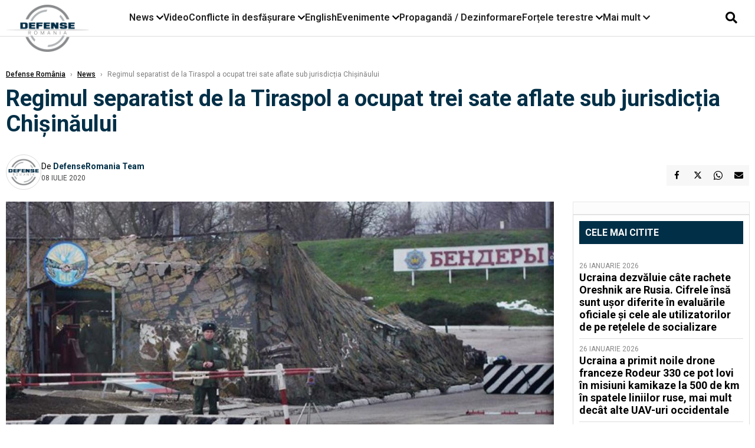

--- FILE ---
content_type: text/html; charset=UTF-8
request_url: https://www.defenseromania.ro/regimul-separatist-de-la-tiraspol-a-ocupat-trei-sate-aflate-sub-jurisdic-ia-chi-inaului_604152.html
body_size: 17937
content:
<!DOCTYPE html>
<html lang="ro">

<head>
    <meta charset="UTF-8">
    <meta name="language" content="Romanian" />
    <title>Regimul separatist de la Tiraspol a ocupat trei sate aflate sub jurisdicția Chișinăului  | Defense România    </title>
    <meta name="description" content="Deputata Platformei DA din Republica Moldova, Stela Macari, a anunțat că va depune un denunț la Procuratură Generală prin care reclamă mai multe ilegalități care ar fi comise de președintele raionului..." />
    <meta name="viewport" content="width=device-width, initial-scale=1.0">

    <link rel="shortcut icon" href="/favicon.png?v=2">
    <link rel="icon" type="image/x-icon" href="/favicon.png?v=2">
    <link rel="shortcut icon" type="image/vnd.microsoft.icon" href="/favicon.png?v=2">

            <link rel="canonical" href="https://www.defenseromania.ro/regimul-separatist-de-la-tiraspol-a-ocupat-trei-sate-aflate-sub-jurisdic-ia-chi-inaului_604152.html" />
                <link rel="amphtml" href="https://www.defenseromania.ro/amp/regimul-separatist-de-la-tiraspol-a-ocupat-trei-sate-aflate-sub-jurisdic-ia-chi-inaului_604152.html">
                    <script type="application/ld+json">
                {"@context":"http:\/\/schema.org","@type":"BreadcrumbList","itemListElement":[{"@type":"ListItem","position":1,"item":{"name":"Defense Rom\u00e2nia","@id":"https:\/\/www.defenseromania.ro"}},{"@type":"ListItem","position":2,"item":{"name":"News","@id":"https:\/\/www.defenseromania.ro\/news"}},{"@type":"ListItem","position":3,"item":{"name":"Regimul separatist de la Tiraspol a ocupat trei sate aflate sub jurisdic\u021bia Chi\u0219in\u0103ului","@id":"https:\/\/www.defenseromania.ro\/regimul-separatist-de-la-tiraspol-a-ocupat-trei-sate-aflate-sub-jurisdic-ia-chi-inaului_604152.html"}}]}            </script>
                <script type="application/ld+json">
                {"@context":"http:\/\/schema.org","@type":"NewsArticle","mainEntityOfPage":{"@type":"WebPage","@id":"https:\/\/www.defenseromania.ro\/regimul-separatist-de-la-tiraspol-a-ocupat-trei-sate-aflate-sub-jurisdic-ia-chi-inaului_604152.html"},"headline":"Regimul separatist de la Tiraspol a ocupat trei sate aflate sub jurisdic\u021bia Chi\u0219in\u0103ului","image":{"@type":"ImageObject","url":"https:\/\/www.defenseromania.ro\/thumbs\/amp\/2020\/07\/08\/regimul-separatist-de-la-tiraspol-a-ocupat-trei-sate-aflate-sub-jurisdic-ia-chi-inaului-162323.webp","width":1200,"height":675},"datePublished":"2020-07-08T12:48:03+03:00","dateModified":"2020-07-08T12:48:03+03:00","publisher":{"@type":"NewsMediaOrganization","id":"https:\/\/www.defenseromania.ro\/#publisher","name":"Defense Rom\u00e2nia","url":"https:\/\/www.defenseromania.ro","logo":{"@type":"ImageObject","url":"https:\/\/media.defenseromania.ro\/assets_v2\/images\/logo_defense.png?v=2"}},"description":"Deputata Platformei DA din Republica Moldova, Stela Macari, a anun\u021bat c\u0103 va depune un denun\u021b la Procuratur\u0103 General\u0103 prin care reclam\u0103 mai multe ilegalit\u0103\u021bi care ar fi comise de pre\u0219edintele raionului...","author":{"@type":"Person","@id":"https:\/\/www.defenseromania.ro\/autori\/defenseromania-team.html","name":"DefenseRomania Team","url":"https:\/\/www.defenseromania.ro\/autori\/defenseromania-team.html"}}            </script>
            <meta name="expires" content="never" />
    <meta name="revisit-after" content="whenever" />
            <meta name="robots" content="follow, index, max-snippet:-1, max-video-preview:-1, max-image-preview:large" />
        <meta name="theme-color" content="#292c33" />

    <meta name="robots" content="max-image-preview:large">

                <meta property="og:title" content="Regimul separatist de la Tiraspol a ocupat trei sate aflate sub jurisdicția Chișinăului" />
                    <meta property="og:description" content="Deputata Platformei DA din Republica Moldova, Stela Macari, a anunțat că va depune un denunț la Procuratură Generală prin care reclamă mai multe ilegalități care ar fi comise de președintele raionului..." />
                    <meta property="og:image" content="https://www.defenseromania.ro/thumbs/amp/2020/07/08/regimul-separatist-de-la-tiraspol-a-ocupat-trei-sate-aflate-sub-jurisdic-ia-chi-inaului-162323.webp" />
                    <meta property="og:image:width" content="1200" />
                    <meta property="og:image:height" content="675" />
                    <meta property="og:url" content="https://www.defenseromania.ro/regimul-separatist-de-la-tiraspol-a-ocupat-trei-sate-aflate-sub-jurisdic-ia-chi-inaului_604152.html" />
                    <meta property="og:type" content="article" />
        
    
    <link rel="preload" href="https://www.defenseromania.ro/static/css/normalize.css" as="style">
    <link rel="preload" href="https://www.defenseromania.ro/static/css/owl.carousel.min.css" as="style" />
    <link rel="preload" href="https://www.defenseromania.ro/static/css/video-js.css" as="style">
    <link rel="preload" href="https://www.defenseromania.ro/static/css/dcnews-style.css?v=1769546612" as="style">
    <link rel="preconnect" href="https://fonts.googleapis.com">
    <link rel="preconnect" href="https://fonts.gstatic.com" crossorigin>

    <link href="https://fonts.googleapis.com/css2?family=Playfair+Display:ital,wght@0,400..900;1,400..900&family=Roboto:ital,wght@0,100..900;1,100..900&display=swap" rel="stylesheet">

    <link rel="stylesheet" href="https://www.defenseromania.ro/static/css/owl.carousel.min.css" type="text/css" />
    <link rel="stylesheet" href="https://www.defenseromania.ro/static/css/font-awesome-all.min.css?v=3" type="text/css" />

    <link rel="stylesheet" href="https://www.defenseromania.ro/static/css/video-js.css">
    <link rel="stylesheet" href="https://www.defenseromania.ro/static/css/dcnews-style.css?v=1769546612">

    <!-- Google tag (gtag.js)-->
    <script async src="https://www.googletagmanager.com/gtag/js?id=G-PMZ80LKM72"></script>
    <script>
        window.dataLayer = window.dataLayer || [];

        function gtag() {
            dataLayer.push(arguments);
        }

        gtag('consent', 'default', {
            'ad_storage': 'denied',
            'analytics_storage': 'granted',
            'ad_user_data': 'denied',
            'ad_personalization': 'denied'
        });

        gtag('js', new Date());

        gtag('config', 'G-PMZ80LKM72');
    </script>

    <script src="https://fundingchoicesmessages.google.com/i/pub-7670433186403461?ers=1"></script>
    <script src="https://securepubads.g.doubleclick.net/tag/js/gpt.js" crossorigin="anonymous" async></script>
    <!--    Sulvo-->
    <link rel="preload" as="script" href="https://live.demand.supply/up.js"><script async data-cfasync="false" type="text/javascript" src="https://live.demand.supply/up.js"></script>

            <script type="text/javascript">
            function toggleMore() {
                $('.overlay_wrapper').toggleClass('active');
                $('.logo_fl ').toggleClass('small');
            }

            function toggleSearch() {
                $('.icon_menu_search').toggleClass('active');
                $('.gcse-wrapper').toggleClass('active');
            }
        </script>

        
        <script>
            var articles = [{"article_title":"Ucraina dezv\u0103luie c\u00e2te rachete Oreshnik are Rusia. Cifrele \u00eens\u0103 sunt u\u0219or diferite \u00een evalu\u0103rile oficiale \u0219i cele ale utilizatorilor de pe re\u021belele de socializare","article_url":"https:\/\/www.defenseromania.ro\/surse-ucrainene-dezvaluie-cate-rachete-oreshnik-are-rusia-cifrele-insa-sunt-usor-diferite-in-evaluarile-oficiale-si-cele-ale-utilizatorilor-de-pe-retelele-de-socializare_640472.html"},{"article_title":"Ucraina a primit noile drone franceze Rodeur 330 ce pot lovi \u00een misiuni kamikaze la 500 de km \u00een spatele liniilor ruse, mai mult dec\u00e2t alte UAV-uri occidentale","article_url":"https:\/\/www.defenseromania.ro\/ucraina-a-primit-noile-drone-franceze-rodeur-330-ce-pot-lovi-in-misiuni-kamikaze-la-500-de-km-in-spatele-liniilor-ruse-mai-mult-decat-alte-uav-uri-occidentale_640466.html"},{"article_title":"Alternativ\u0103 la Tomahawk: Specifica\u021biile tehnice ale rachetei Kawasaki, cu raza de actiune de 2.500 km, prin care Japonezii pot lovi \u00een interiorul Chinei","article_url":"https:\/\/www.defenseromania.ro\/alternativa-japoneza-la-tomahawk-specificatiile-tehnice-ale-rachetei-kawasaki-cu-raza-de-actiune-de-2-500-km-capabila-sa-atinga-interiorul-chinei_640483.html"},{"article_title":"De la 13.000 la zero rezerve: Radiografia distrugerii parcului de blindate rusesc \u0219i impactul asupra securit\u0103\u021bii europene","article_url":"https:\/\/www.defenseromania.ro\/de-la-13-000-la-zero-rezerve-radiografia-distrugerii-parcului-de-blindate-rusesc-si-impactul-asupra-securitatii-europene_640487.html"},{"article_title":"Se \u00eentorc par\u021bial americanii: \u00cen Rom\u00e2nia va fi dislocat un deta\u0219ament cu tancuri Abrams pentru a spori letalitatea for\u021belor SUA de aici","article_url":"https:\/\/www.defenseromania.ro\/se-intorc-partial-americanii-in-romania-va-fi-dislocat-un-detasament-cu-tancuri-abrams-pentru-a-spori-letalitatea-fortelor-sua-de-aici_640486.html"}]        </script>

                    

            <script>
                            </script>
        
    


                        <meta name="publish-date" content="2020-07-08T12:48:03+03:00" />
            <meta property="article:modified_time" content="2020-07-08T12:48:03+03:00" />
            <meta name="cXenseParse:publishtime" content="2020-07-08T09:48:03Z" />
            <meta name="cXenseParse:pageclass" content="article" />
            <meta property="cXenseParse:author" content="854d6fae5e" />
                <meta name="cXenseParse:url" content="https://www.defenseromania.ro/regimul-separatist-de-la-tiraspol-a-ocupat-trei-sate-aflate-sub-jurisdic-ia-chi-inaului_604152.html" />
    
                            
<!--Gemius video outstream sticky floating-->
<!--<script src="https://publisher.caroda.io/videoPlayer/caroda.min.js?ctok=6a2afe4b095653261466" crossorigin="anonymous" defer></script>-->
<!--End Gemius video outstream sticky floating-->
<!--<script async src="https://securepubads.g.doubleclick.net/tag/js/gpt.js" crossorigin="anonymous"></script>-->

<script >
    var googletag = googletag || {};googletag.cmd = googletag.cmd || [];
    googletag.cmd.push(function() {

        

                /*box1_horizontal desktop and mobile, article under Main Photo*/
        googletag.defineSlot("/1473368974/defenseromania_gpt/box1_horizontal", [[300,250], [320,50], [320,100], [336,250], [336,280], [728,90], [728,200], [750,250], [750,300], [900, 200], [900, 250]], "div-gpt-defenseromania_gpt-box1_horizontal")
            .defineSizeMapping(
                googletag
                    .sizeMapping()
                    .addSize([990, 0],  [ [728,90], [728,200], [750,250], [750,300], [900,200], [900,250]])
                    .addSize([770, 0],  [ [728,90], [728,200], [750,250], [750,300]])
                    .addSize([336, 0],  [ [300,250], [320,50], [320,100], [336,250], [336,280]])
                    .addSize([320, 0],  [ [300,250], [320,50], [320,100]])
                    .addSize([0, 0], [])
                    .build()
            )
            .addService(googletag.pubads());
        /*End box1_horizontal desktop and mobile, article under Main Photo*/

        /*box2_horizontal desktop and mobile, article under Article text*/
        googletag.defineSlot("/1473368974/defenseromania_gpt/box2_horizontal", [[300,250], [300,600], [320,50], [320,100], [336,250], [336,280], [728,90], [728,200], [750,250], [750,300], [900, 200], [900, 250]], "div-gpt-defenseromania_gpt-box2_horizontal")
            .defineSizeMapping(
                googletag
                    .sizeMapping()
                    .addSize([990, 0],  [ [728,90], [728,200], [750,250], [750,300], [900,200], [900,250]])
                    .addSize([770, 0],  [ [728,90], [728,200], [750,250], [750,300]])
                    .addSize([336, 0],  [ [300,250], [300,600], [320,50], [320,100], [336,250], [336,280]])
                    .addSize([320, 0],  [ [300,250], [300,600], [320,50], [320,100]])
                    .addSize([0, 0], [])
                    .build()
            )
            .addService(googletag.pubads());
        /*End box2_horizontal desktop and mobile, article under Article text*/

        
        /*box1_right desktop coloana dreapta prima pozitie*/
        googletag.defineSlot("/1473368974/defenseromania_gpt/box1_right", [[300,250], [300,600]], "div-gpt-defenseromania_gpt-box1_right")
            .defineSizeMapping(
                googletag
                    .sizeMapping()
                    .addSize([320, 0],  [[300,250], [300,600]])
                    .addSize([0, 0], [])
                    .build()
            )
            .addService(googletag.pubads());
        /*End box1_right desktop coloana dreapta prima pozitie*/

        
                                googletag.pubads().setTargeting('defense_category', ["News"] );
        
        


        googletag.pubads().enableSingleRequest();

        function logGptSlots(label = '[GPT DEBUG]') {
            if (!window.googletag || !googletag.pubads) {
                console.warn(label, 'googletag not ready');
                return;
            }

            googletag.cmd.push(() => {
                const slots = googletag.pubads().getSlots();

                if (!slots || !slots.length) {
                    console.warn(label, 'no slots defined');
                    return;
                }

                console.group(`${label} ${slots.length} slot(s)`);

                slots.forEach((slot, i) => {
                    const divId = slot.getSlotElementId();
                    const path = slot.getAdUnitPath();

                    const sizes = slot.getSizes()
                        .map(s => s.getWidth() + 'x' + s.getHeight());

                    const targeting = slot.getTargetingMap
                        ? slot.getTargetingMap()
                        : {};

                    const response = slot.getResponseInformation
                        ? slot.getResponseInformation()
                        : null;

                    console.group(`Slot #${i + 1}: ${divId}`);
                    console.log('adUnitPath:', path);
                    console.log('sizes:', sizes);
                    console.log('targeting:', targeting);
                    console.log('response:', response);
                    console.groupEnd();
                });

                console.groupEnd();
            });
        }
        logGptSlots('[AFTER INIT]');
        googletag.cmd.push(() => {
            googletag.pubads().addEventListener('slotRenderEnded', (e) => {
                console.log('[GPT RENDER]', {
                    divId: e.slot.getSlotElementId(),
                    adUnitPath: e.slot.getAdUnitPath(),
                    isEmpty: e.isEmpty,
                    size: e.size,
                    creativeId: e.creativeId,
                    lineItemId: e.lineItemId
                });
            });
        });

        googletag.pubads().disableInitialLoad();
        googletag.enableServices();

    });


</script>                                        <meta name="google-site-verification" content="" />

    
    <script>
        var home = 0;
        var new_website = 1;
    </script>

    

    <style>
        @media screen and (max-width: 500px) {
            .burger-wrapper {
                display: inline-block;
                width: 40%;
                vertical-align: middle;
            }

            #nav-icon3 {
                width: 20px;
                height: 15px;
                position: relative;
                margin: 20px;
                margin-left: 15px;
                -webkit-transform: rotate(0deg);
                -moz-transform: rotate(0deg);
                -o-transform: rotate(0deg);
                transform: rotate(0deg);
                -webkit-transition: .5s ease-in-out;
                -moz-transition: .5s ease-in-out;
                -o-transition: .5s ease-in-out;
                transition: .5s ease-in-out;
                cursor: pointer;
            }

            #nav-icon3 span:nth-child(1) {
                top: 0;
            }

            #nav-icon3 span {
                display: block;
                position: absolute;
                height: 2px;
                width: 100%;
                background: #3a2a77;
                opacity: 1;
                left: 0;
                -webkit-transform: rotate(0deg);
                -moz-transform: rotate(0deg);
                -o-transform: rotate(0deg);
                transform: rotate(0deg);
                -webkit-transition: .25s ease-in-out;
                -moz-transition: .25s ease-in-out;
                -o-transition: .25s ease-in-out;
                transition: .25s ease-in-out;
            }

            .logo {
                text-align: center;
                vertical-align: middle;
                margin-bottom: 10px;
                margin-top: 11px;
                padding: 0;
                width: 20%;
                display: inline-block;
            }

            .nxt_menu,
            .nxt_menu_v2 {
                opacity: 0;
                width: 100%;
                position: absolute;
                top: -700px;
                background: #261f3d;
                z-index: 110;
                -webkit-box-shadow: 0 5px 30px 0px #000000;
                -moz-box-shadow: 0 5px 30px 0px #000000;
                box-shadow: 0 5px 30px 0px #000000;
                -webkit-transition: all ease-out .2s;
                -moz-transition: all ease-out .2s;
                -o-transition: all ease-out .2s;
                transition: all ease-out .2s;
            }

            .is_visible {
                opacity: 1;
                top: 0;
            }

            .nxt_menu_v2 h3 {
                display: inline-block;
                color: #fff;
                margin: 0 auto;
                line-height: 52px;
                font-size: 20px;
            }

            .subMenu_header {
                text-align: center;
                margin-bottom: 10px;
                height: 52px;
                padding-bottom: 10px;
                border-bottom: 1px solid #fff;
            }

            .subMenu_header i {
                position: absolute;
                left: 20px;
                top: 25px;
                font-size: 20px;
            }

            .nxt_menu_item .fa-caret-right {
                padding: 20px;
                position: absolute;
                bottom: -11px;
                font-size: 18px;
                color: #fff;
                right: 30px;
            }

            .nxt_menu_content {
                margin: 2%;
                color: #fff;
            }

            .nxt_menu_item {
                font-weight: 600;
                font-size: 13px;
                padding: 10px;
                padding-right: 0;
                position: relative;
                width: 48%;
                font-weight: 600;
                box-sizing: border-box;
                display: inline-block;
                vertical-align: middle;
            }

            .nxt_menu_item a {
                color: #fff;
            }

            .nxt_menu_item.selected a {
                color: #fecb30;
                font-weight: 800
            }

            .icon_menu_close {
                width: 50px;
                object-fit: contain;
                position: absolute;
                left: 12px;
                top: 10px;
                padding: 10px;
                cursor: pointer;
            }
        }
    </style>
    <script>
        var menuStack = [];

        function showSubmenu(id, name, url) {
            if (id != menuStack[menuStack.length - 1] && menuStack.length) {
                // $("#subMenu"+menuStack[menuStack.length-1]).slideUp("fast", function() {
                // 	$("#subMenu"+id).slideDown("fast");
                // });
                hide(document.getElementById("subMenu" + menuStack[menuStack.length - 1]));
                show(document.getElementById("subMenu" + id));
            } else {
                show(document.getElementById("subMenu" + id));
            }
            if (name != "") document.querySelector("#subMenu" + id + " .nxt_menu_v2_title").innerHTML = name;
            if (url != "") document.querySelector("#subMenu" + id + " .first a").innerHTML = name;
            if (url != "") document.querySelector("#subMenu" + id + " .first a").href = url;

            if ((menuStack.length == 0 || menuStack[menuStack.length - 1] != id) && id)
                menuStack.push(id);
        }

        function closeSubmenu(id) {
            hide(document.getElementById("subMenu" + id));
            menuStack.pop();
            if (menuStack.length)
                showSubmenu(menuStack[menuStack.length - 1], "", "");
        }

        function toggleMenu() {
            showSubmenu(0, "", "");
        }

        // Show an element
        var show = function(elem) {
            // elem.style.display = 'block';
            elem.classList.add('is_visible');
        };

        // Hide an element
        var hide = function(elem) {
            // elem.style.display = 'none';
            elem.classList.remove('is_visible');
        };
    </script>

    <script>
        var pool_results_enabled = 1    </script>
</head>

<body class="body-new body-article">

    <!-- Google Tag Manager (noscript) -->     <script>
        var ad = document.createElement('div');
        ad.id = 'AdSense';
        ad.className = 'AdSense';
        ad.style.display = 'block';
        ad.style.position = 'absolute';
        ad.style.top = '-1px';
        ad.style.height = '1px';
        document.body.appendChild(ad);
    </script>
    <div id="fb-root"></div>

    
    <div class="header_all_wrapper desktop_only">
        <div class="header_all" id="header_all">
            <div class="header_wrapper">
                <div id="header">
                    <div class="header_v2_left">
                        <a class="logo_fl" id="logo_fl" href="/" title="" rel="nofollow"></a>
                    </div>
                    <div class="header_v2_center">
                        <nav class="nav" itemscope="" itemtype="http://www.schema.org/SiteNavigationElement">
                            <ul class="nav-list">
                                                                    <li class="nav-list-item" itemprop="name" data-toggle-submenu="100">
                                        <a href="https://www.defenseromania.ro/news" title="News" class="nav-list-item-link " itemprop="url">News</a>
                                                                                    <i class="fa fa-chevron-down"></i>
                                            <ul class="sbmneu" id="submenu_100">
                                                                                                    <li>
                                                        <a href="https://www.defenseromania.ro/news/uniunea-europeana" title="Uniunea Europeană" class="nav-list-item-link " itemprop="url">Uniunea Europeană</a>
                                                    </li>
                                                                                                    <li>
                                                        <a href="https://www.defenseromania.ro/news/securitate-energetica" title="Securitate energetică" class="nav-list-item-link " itemprop="url">Securitate energetică</a>
                                                    </li>
                                                                                                    <li>
                                                        <a href="https://www.defenseromania.ro/news/nato" title="NATO" class="nav-list-item-link " itemprop="url">NATO</a>
                                                    </li>
                                                                                            </ul>
                                                                            </li>
                                                                    <li class="nav-list-item" itemprop="name" >
                                        <a href="/video" title="Video" class="nav-list-item-link " itemprop="url">Video</a>
                                                                            </li>
                                                                    <li class="nav-list-item" itemprop="name" data-toggle-submenu="102">
                                        <a href="https://www.defenseromania.ro/conflicte-militare-in-desfasurare" title="Conflicte în desfășurare" class="nav-list-item-link " itemprop="url">Conflicte în desfășurare</a>
                                                                                    <i class="fa fa-chevron-down"></i>
                                            <ul class="sbmneu" id="submenu_102">
                                                                                                    <li>
                                                        <a href="https://www.defenseromania.ro/conflicte-militare-in-desfasurare/siria" title="Siria" class="nav-list-item-link " itemprop="url">Siria</a>
                                                    </li>
                                                                                                    <li>
                                                        <a href="https://www.defenseromania.ro/conflicte-militare-in-desfasurare/libia" title="Libia" class="nav-list-item-link " itemprop="url">Libia</a>
                                                    </li>
                                                                                                    <li>
                                                        <a href="https://www.defenseromania.ro/conflicte-militare-in-desfasurare/irak" title="Irak" class="nav-list-item-link " itemprop="url">Irak</a>
                                                    </li>
                                                                                                    <li>
                                                        <a href="https://www.defenseromania.ro/conflicte-militare-in-desfasurare/yemen" title="Yemen" class="nav-list-item-link " itemprop="url">Yemen</a>
                                                    </li>
                                                                                                    <li>
                                                        <a href="https://www.defenseromania.ro/conflicte-militare-in-desfasurare/ucraina" title="Ucraina" class="nav-list-item-link " itemprop="url">Ucraina</a>
                                                    </li>
                                                                                                    <li>
                                                        <a href="https://www.defenseromania.ro/conflicte-militare-in-desfasurare/israel" title="Israel" class="nav-list-item-link " itemprop="url">Israel</a>
                                                    </li>
                                                                                            </ul>
                                                                            </li>
                                                                    <li class="nav-list-item" itemprop="name" >
                                        <a href="https://www.defenseromania.ro/english" title="English" class="nav-list-item-link " itemprop="url">English</a>
                                                                            </li>
                                                                    <li class="nav-list-item" itemprop="name" data-toggle-submenu="106">
                                        <a href="https://www.defenseromania.ro/evenimente" title="Evenimente" class="nav-list-item-link " itemprop="url">Evenimente</a>
                                                                                    <i class="fa fa-chevron-down"></i>
                                            <ul class="sbmneu" id="submenu_106">
                                                                                                    <li>
                                                        <a href="https://www.defenseromania.ro/evenimente/industria-de-aparare" title="Industria de apărare" class="nav-list-item-link " itemprop="url">Industria de apărare</a>
                                                    </li>
                                                                                            </ul>
                                                                            </li>
                                                                    <li class="nav-list-item" itemprop="name" >
                                        <a href="https://www.defenseromania.ro/propaganda-dezinformare" title="Propagandă / Dezinformare" class="nav-list-item-link " itemprop="url">Propagandă / Dezinformare</a>
                                                                            </li>
                                                                    <li class="nav-list-item" itemprop="name" data-toggle-submenu="109">
                                        <a href="https://www.defenseromania.ro/forta-terestra" title="Forțele terestre" class="nav-list-item-link " itemprop="url">Forțele terestre</a>
                                                                                    <i class="fa fa-chevron-down"></i>
                                            <ul class="sbmneu" id="submenu_109">
                                                                                                    <li>
                                                        <a href="https://www.defenseromania.ro/forta-terestra/forte-speciale" title="Forțele speciale" class="nav-list-item-link " itemprop="url">Forțele speciale</a>
                                                    </li>
                                                                                            </ul>
                                                                            </li>
                                                                                                <li class="nav-list-item" itemprop="name" data-toggle-submenu="0">
                                    <a href="javascript:void(0);" title="Mai mult" class="nav-list-item-link" itemprop="url">Mai mult <i class="fa fa-chevron-down"></i></a>
                                    <ul class="sbmneu" id="submenu_0">
                                                                                    <li>
                                                <a href="https://www.defenseromania.ro/forta-navala" title="Forțele navale" class="nav-list-item-link " itemprop="url">Forțele navale</a>
                                            </li>
                                                                                    <li>
                                                <a href="https://www.defenseromania.ro/forta-aeriana" title="Forțele aeriene" class="nav-list-item-link " itemprop="url">Forțele aeriene</a>
                                            </li>
                                                                                    <li>
                                                <a href="https://www.defenseromania.ro/cyber" title="Cyber" class="nav-list-item-link " itemprop="url">Cyber</a>
                                            </li>
                                                                                    <li>
                                                <a href="https://www.defenseromania.ro/terorism" title="Terorism" class="nav-list-item-link " itemprop="url">Terorism</a>
                                            </li>
                                                                                    <li>
                                                <a href="https://www.defenseromania.ro/industrie-de-aparare" title="Industria de apărare" class="nav-list-item-link " itemprop="url">Industria de apărare</a>
                                            </li>
                                                                                    <li>
                                                <a href="https://www.defenseromania.ro/strategica" title="Strategica" class="nav-list-item-link " itemprop="url">Strategica</a>
                                            </li>
                                                                                    <li>
                                                <a href="https://www.defenseromania.ro/istorie" title="Istorie" class="nav-list-item-link " itemprop="url">Istorie</a>
                                            </li>
                                                                                    <li>
                                                <a href="https://www.defenseromania.ro/intelligence" title="Intelligence" class="nav-list-item-link " itemprop="url">Intelligence</a>
                                            </li>
                                                                            </ul>
                                </li>
                                                            </ul>
                        </nav>
                    </div>
                    <div class="header_v2_right">
                        <div class="icon_wrapper">
                            <i class="fa fa-search" onclick="toggleSearch();"></i>

                            <div class="gcse-wrapper" id="gcse-wrapper">
                                <form name="" action="/cauta" method="get" id="searchSiteForm">
                                    <input type="text" class="nxt_searchInput" id="nxt_searchInput" name="q" placeholder="Scrie aici pentru a căuta">
                                    <button type="submit" class="nxt_searchSubmit" value="">
                                        <img src="https://media.dcnews.ro/assets/images/icon_search_desktop.png" class="icon_menu_search" width="20" height="18">
                                    </button>
                                </form>
                            </div>
                        </div>
                    </div>
                </div>
            </div>


                    </div>
    </div>

    <header class="mobile_only">
        <div class="headerMobile">
            <div class="logo" style="">
                <a href="/" class="prerender">
                    <img src="https://media.defenseromania.ro/assets_v2/images/logo_defense.png?v=2" width="50" alt="Defense România" />
                </a>
            </div>
            <div class="right">
                <div class="burger-wrapper">
                    <div id="mobileBurgerNav" onClick="toggleNavMenu();">
                        <i class="fa-solid fa-bars"></i>
                        <i class="fa-solid fa-xmark"></i>
                    </div>
                </div>
            </div>
        </div>
        <div id="navigationMobile">
            <div id="navigationMobileSearch">
                <form action="/cauta" method="get">
                    <div class="mobileSearch">
                        <input type="text" name="q" placeholder="Caută articol...">
                        <button type="submit" class="mobileSearchButton">
                            <i class="fa-solid fa-magnifying-glass"></i>
                        </button>
                    </div>
                </form>
            </div>
                                                <div class="mobileMenuHead" id="mobileMenuHead_100">
                        <div class="mobileMenuItem" id="mobileMenuItem_100" onClick="toggleSubmenu(100);">
                            <span>News</span>
                            <i class="fa-solid fa-chevron-down"></i>
                        </div>
                    </div>
                    <div class="mobileSubmenuContainer" id="mobileSubmenu_100">
                        <div class="mobileMenuItem"> <a href="https://www.defenseromania.ro/news">News</a></div>
                                                    <div class="mobileMenuItem"> <a href="https://www.defenseromania.ro/news/uniunea-europeana">Uniunea Europeană</a></div>
                                                    <div class="mobileMenuItem"> <a href="https://www.defenseromania.ro/news/securitate-energetica">Securitate energetică</a></div>
                                                    <div class="mobileMenuItem"> <a href="https://www.defenseromania.ro/news/nato">NATO</a></div>
                                            </div>
                                                                <div class="mobileMenuHead">
                        <div class="mobileMenuItem"> <a href="/video">Video </a></div>
                    </div>
                                                                <div class="mobileMenuHead" id="mobileMenuHead_102">
                        <div class="mobileMenuItem" id="mobileMenuItem_102" onClick="toggleSubmenu(102);">
                            <span>Conflicte în desfășurare</span>
                            <i class="fa-solid fa-chevron-down"></i>
                        </div>
                    </div>
                    <div class="mobileSubmenuContainer" id="mobileSubmenu_102">
                        <div class="mobileMenuItem"> <a href="https://www.defenseromania.ro/conflicte-militare-in-desfasurare">Conflicte în desfășurare</a></div>
                                                    <div class="mobileMenuItem"> <a href="https://www.defenseromania.ro/conflicte-militare-in-desfasurare/siria">Siria</a></div>
                                                    <div class="mobileMenuItem"> <a href="https://www.defenseromania.ro/conflicte-militare-in-desfasurare/libia">Libia</a></div>
                                                    <div class="mobileMenuItem"> <a href="https://www.defenseromania.ro/conflicte-militare-in-desfasurare/irak">Irak</a></div>
                                                    <div class="mobileMenuItem"> <a href="https://www.defenseromania.ro/conflicte-militare-in-desfasurare/yemen">Yemen</a></div>
                                                    <div class="mobileMenuItem"> <a href="https://www.defenseromania.ro/conflicte-militare-in-desfasurare/ucraina">Ucraina</a></div>
                                                    <div class="mobileMenuItem"> <a href="https://www.defenseromania.ro/conflicte-militare-in-desfasurare/israel">Israel</a></div>
                                            </div>
                                                                <div class="mobileMenuHead">
                        <div class="mobileMenuItem"> <a href="https://www.defenseromania.ro/english">English </a></div>
                    </div>
                                                                <div class="mobileMenuHead" id="mobileMenuHead_106">
                        <div class="mobileMenuItem" id="mobileMenuItem_106" onClick="toggleSubmenu(106);">
                            <span>Evenimente</span>
                            <i class="fa-solid fa-chevron-down"></i>
                        </div>
                    </div>
                    <div class="mobileSubmenuContainer" id="mobileSubmenu_106">
                        <div class="mobileMenuItem"> <a href="https://www.defenseromania.ro/evenimente">Evenimente</a></div>
                                                    <div class="mobileMenuItem"> <a href="https://www.defenseromania.ro/evenimente/industria-de-aparare">Industria de apărare</a></div>
                                            </div>
                                                                <div class="mobileMenuHead">
                        <div class="mobileMenuItem"> <a href="https://www.defenseromania.ro/propaganda-dezinformare">Propagandă / Dezinformare </a></div>
                    </div>
                                                                <div class="mobileMenuHead" id="mobileMenuHead_109">
                        <div class="mobileMenuItem" id="mobileMenuItem_109" onClick="toggleSubmenu(109);">
                            <span>Forțele terestre</span>
                            <i class="fa-solid fa-chevron-down"></i>
                        </div>
                    </div>
                    <div class="mobileSubmenuContainer" id="mobileSubmenu_109">
                        <div class="mobileMenuItem"> <a href="https://www.defenseromania.ro/forta-terestra">Forțele terestre</a></div>
                                                    <div class="mobileMenuItem"> <a href="https://www.defenseromania.ro/forta-terestra/forte-speciale">Forțele speciale</a></div>
                                            </div>
                                                                <div class="mobileMenuHead">
                        <div class="mobileMenuItem"> <a href="https://www.defenseromania.ro/forta-navala">Forțele navale </a></div>
                    </div>
                                                                <div class="mobileMenuHead">
                        <div class="mobileMenuItem"> <a href="https://www.defenseromania.ro/forta-aeriana">Forțele aeriene </a></div>
                    </div>
                                                                <div class="mobileMenuHead">
                        <div class="mobileMenuItem"> <a href="https://www.defenseromania.ro/cyber">Cyber </a></div>
                    </div>
                                                                <div class="mobileMenuHead">
                        <div class="mobileMenuItem"> <a href="https://www.defenseromania.ro/terorism">Terorism </a></div>
                    </div>
                                                                <div class="mobileMenuHead">
                        <div class="mobileMenuItem"> <a href="https://www.defenseromania.ro/industrie-de-aparare">Industria de apărare </a></div>
                    </div>
                                                                <div class="mobileMenuHead">
                        <div class="mobileMenuItem"> <a href="https://www.defenseromania.ro/strategica">Strategica </a></div>
                    </div>
                                                                <div class="mobileMenuHead">
                        <div class="mobileMenuItem"> <a href="https://www.defenseromania.ro/istorie">Istorie </a></div>
                    </div>
                                                                <div class="mobileMenuHead">
                        <div class="mobileMenuItem"> <a href="https://www.defenseromania.ro/intelligence">Intelligence </a></div>
                    </div>
                            
            <div id="navigationMobileApps" style="padding: 15px 8px;">
                <span style="font-size: 16px;line-height: 35px;font-family: Helvetica,sans-serif;font-weight: 700; color:#000;">Poți descărca aplicația:</span><br />
                <div id="mobileAppLinks">
                    <a href='https://apps.apple.com/us/app/defenseromania/id1394093754'><img alt='Get it on App Store' class="lazy" src="https://media.dcnews.ro/nxthost/app-store-logo.png" height="40" width="116" /></a>
                    <a href='https://play.google.com/store/apps/details?id=com.nxthub.defenseromania&hl=en_SG&gl=RO'><img alt='Get it on Google Play' class="lazy" src="https://media.dcnews.ro/nxthost/play_store_logo.2.png" height="40" width="116" /></a>
                </div>
            </div>
        </div>
    </header>

    <script>
        function toggleNavMenu() {
            $('html').toggleClass('navActive');
            $('body').toggleClass('navActive');
            $('#mobileBurgerNav').toggleClass('active');
            $('#navigationMobile').toggleClass('active');
        }

        function toggleSubmenu(id) {
            $('.mobileSubmenuContainer').not('#mobileSubmenu_' + id).removeClass('active');
            $('.mobileMenuItem').not('#mobileMenuHead_' + id).removeClass('active');
            $('#mobileSubmenu_' + id).toggleClass('active');
            $('#mobileMenuHead_' + id).toggleClass('active');
        }
    </script>

    <!--Branging U shaped-->
    <div class="desktop-only" style="width: 1200px; margin: 0 auto">
        <div class="" style="position: relative; width:1200px;/*height:250px;*/">

        </div>
    </div>

    <!--End Branging U shaped-->

    <div class="page">
        <div class="Content">
            

    <div class="container_fixed_width">

<div class="content-fixed spliter" style="background-color: transparent">
        <div class="elements" style="width:100%; ">
                
<div>
    <div class="article-info">
                <div id="location">
            <a href="https://www.defenseromania.ro/">Defense România</a>
                            <span>&rsaquo;</span>
                                    <a href="https://www.defenseromania.ro/news" title="News">News</a>
                                <span>&rsaquo;</span>
                                    Regimul separatist de la Tiraspol a ocupat trei sate aflate sub jurisdicția Chișinăului                        </div>
        </div>
    <h1>

        
        Regimul separatist de la Tiraspol a ocupat trei sate aflate sub jurisdicția Chișinăului
        </h1>

    
    <div class="article-meta">
        <div class="article-meta-container">
                            <div class="article-author-image">
                                            <img src="/pictures/authors/name_6a1787a.png" alt="DefenseRomania Team">
                                    </div>
                        <div>
                <div class="article-authors">
                    <div>
                                                    De <a href="https://www.defenseromania.ro/autori/defenseromania-team.html">DefenseRomania Team</a>                                            </div>
                </div>
                <span class="time"> 08 IULIE 2020</span>
            </div>
        </div>

                    <div class="social-share" style="margin-top: 10px">
                <a class="facebook" target="_blank" href="https://facebook.com/sharer/sharer.php?u=https://www.defenseromania.ro/regimul-separatist-de-la-tiraspol-a-ocupat-trei-sate-aflate-sub-jurisdic-ia-chi-inaului_604152.html">
                    <i class="fa-brands fa-facebook-f"></i>
                </a>
                <a class="x-twitter" target="_blank" href="https://twitter.com/intent/tweet/?text=Regimul separatist de la Tiraspol a ocupat trei sate aflate sub jurisdicția Chișinăului&url=https://www.defenseromania.ro/regimul-separatist-de-la-tiraspol-a-ocupat-trei-sate-aflate-sub-jurisdic-ia-chi-inaului_604152.html">
                    <svg xmlns="http://www.w3.org/2000/svg" viewBox="0 0 448 512"><!--!Font Awesome Free v7.1.0 by @fontawesome - https://fontawesome.com License - https://fontawesome.com/license/free Copyright 2026 Fonticons, Inc.--><path d="M357.2 48L427.8 48 273.6 224.2 455 464 313 464 201.7 318.6 74.5 464 3.8 464 168.7 275.5-5.2 48 140.4 48 240.9 180.9 357.2 48zM332.4 421.8l39.1 0-252.4-333.8-42 0 255.3 333.8z"/></svg>                </a>
                <a class="whatsapp" target="_blank" href="https://web.whatsapp.com/send?text=Regimul separatist de la Tiraspol a ocupat trei sate aflate sub jurisdicția Chișinăului%20https://www.defenseromania.ro/regimul-separatist-de-la-tiraspol-a-ocupat-trei-sate-aflate-sub-jurisdic-ia-chi-inaului_604152.html">
                    <i class="fa-brands fa-whatsapp"></i>
                </a>
                <a class="email" target="_blank"  href="mailto:?subject=Defense România -  Regimul separatist de la Tiraspol a ocupat trei sate aflate sub jurisdicția Chișinăului &amp;body=Citește articolul aici: https://www.defenseromania.ro/regimul-separatist-de-la-tiraspol-a-ocupat-trei-sate-aflate-sub-jurisdic-ia-chi-inaului_604152.html">
                    <i class="fa-solid fa-envelope"></i>
                </a>
            </div>
            </div>
</div>



        </div>
</div>

    </div> <!-- /.container_fixed_width -->



    <div class="container_fixed_width">

<div class="content-fixed spliter mb40" style="background-color: transparent">
        <div class="elements" style="width:calc(75% - ((24px * 2)/ 3)); ">
                
<div class="poza-articol articleMainImage">
            
        <img class="img-16x9" loading="eager" fetchpriority="high"
             data-src="https://www.defenseromania.ro/thumbs/amp/2020/07/08/regimul-separatist-de-la-tiraspol-a-ocupat-trei-sate-aflate-sub-jurisdic-ia-chi-inaului-162323.webp"
             data-width="1200" data-speed="1" alt="tiraspol_zona_de_scuritate_77016200"
             sizes="(max-width: 600px) 480px, (max-width: 900px) 800px, 1200px"
             srcset="
                    https://www.defenseromania.ro/thumbs/480x270/2020/07/08/regimul-separatist-de-la-tiraspol-a-ocupat-trei-sate-aflate-sub-jurisdic-ia-chi-inaului-162323.webp 480w,
                    https://www.defenseromania.ro/thumbs/800x450/2020/07/08/regimul-separatist-de-la-tiraspol-a-ocupat-trei-sate-aflate-sub-jurisdic-ia-chi-inaului-162323.webp 800w,
                    https://www.defenseromania.ro/thumbs/1200x675/2020/07/08/regimul-separatist-de-la-tiraspol-a-ocupat-trei-sate-aflate-sub-jurisdic-ia-chi-inaului-162323.webp 1200w">


    


</div>


<div class="text">

    <div class="article-abstract">
        <div class="article_description_new">Deputata Platformei DA din Republica Moldova, Stela Macari, a anunțat că va depune un denunț la Procuratură Generală prin care reclamă mai multe ilegalități care ar fi comise de președintele raionului Dubăsari, Grigore Filipov. </div>
    </div>

    <div class="articol_dec">
        <p style="text-align:left;">Potrivit acesteia, președintele raionului Dubăsari, contrar atribuțiilor sale, ar fi permis autorităților nerecunoscute ale Transnistriei să ocupe teritoriile satelor Roghi, Vasilievca și Corjova, potrivit RFE/RL Moldova și <a href="http://epochtimes-romania.com/news/stela-macari-catre-procuratura-presedintele-raionului-dubasari-a-permis-separatistilor-de-la-tiraspol-sa-ocupe-trei-sate---302993" target="_blank" rel="noopener">Epoch Times</a>.</p>
<p style="text-align:left;">Parlamentara a anunţat că a depus un denunţ la Procuratură Generală în privinţa lui Filipov întrucât acesta nu ar fi întreprins nicio măsură menită să menţină integritatea teritorială a R. Moldova, în special a localităţilor din raionul în care este preşedinte.</p>
                              <center><div class="demand-supply" style="margin-bottom: 0 !important;" data-ad="defenseromania.ro_fluid_lb+sq_midarticle_lb" data-devices="m:1,t:1,d:1" ></div></center>
                              <p style="display: none"></p>
<p style="text-align:left;">Astfel, până în prezent, dubăsărenii trec printr-o perioadă foarte tensionată, provocată intenţionat de către forţele separatiste de la Tiraspol, care „se simt la ei acasă” în contextul instalării celor 37 de posturi militare nelegitime în Zona de Securitate sub pretextul pandemiei.</p>
<p style="text-align:left;">Politiciana a subliniat că preşedintele raionului Dubăsari nu a sesizat şeful statului, inspectoratul de poliţie sau alte autorităţi competente privind asigurarea ordinii publice, înlăturarea obstacolelor create artificial pentru a îngrădi libera circulaţie şi alte drepturi constituţionale ale cetăţenilor din localităţile menţionate.</p>
<p style="text-align:left;">„Despre Igor Dodon şi docilitatea sa faţă de Putin cunoaştem demult, dar acum vedem cu câtă uşurinţă se transformă în sluga servilă a lui Krasnoselski! Şi nu de unul singur, ci „la pachet” cu Grigore Filipov, demnitarul care deţine şi aşa-zisa cetăţenie transnistreană şi care a jurat pe aşa-zisa ”constituţie” a Tiraspolului că va servi statul fantomă.</p>
<p style="text-align:left;">Este mai mult decât clar pentru toţi că Igor Dodon şi-a promovat în funcţii înalte doar persoane loiale regimului de la Kremlin (exemplul lui Filipov), inclusiv cu preţul ameninţării securităţii statului şi integrităţii teritoriale”, a conchis Stela Macari.</p>
    </div>

</div>

<script>
    document.addEventListener("DOMContentLoaded", function () {
        const iframes = document.querySelectorAll("iframe[data-auto-height]");

        iframes.forEach(iframe => {
            iframe.addEventListener("load", function () {

                setTimeout(() => {
                    try {
                        const doc = iframe.contentWindow.document;
                        const height = doc.body.scrollHeight || doc.documentElement.scrollHeight;
                        iframe.style.height = height + "px";
                    } catch (e) {
                        console.warn("Iframe cross-domain, nu pot ajusta height-ul.");
                    }
                }, 500);

            });
        });
    });

</script>

<div class="container_fixed_width_900px">
    <div class="articol_dec">
            </div>
</div>
    <div class="article_tag_wrapper">
                    <a href="https://www.defenseromania.ro/tag/chisinau_600">
                <div class="article_tag">chisinau</div>
            </a>
                        <a href="https://www.defenseromania.ro/tag/tiraspol_1397">
                <div class="article_tag">Tiraspol</div>
            </a>
                </div>
<div class="mb20">
<div class="articol_info">
    <div class="social-share">
        <a class="facebook" target="_blank" href="https://facebook.com/sharer/sharer.php?u=https://www.defenseromania.ro/regimul-separatist-de-la-tiraspol-a-ocupat-trei-sate-aflate-sub-jurisdic-ia-chi-inaului_604152.html">
            <i class="fa-brands fa-facebook-f"></i>
        </a>
        <a class="x-twitter" target="_blank" href="https://twitter.com/intent/tweet/?text=Regimul separatist de la Tiraspol a ocupat trei sate aflate sub jurisdicția Chișinăului&url=https://www.defenseromania.ro/regimul-separatist-de-la-tiraspol-a-ocupat-trei-sate-aflate-sub-jurisdic-ia-chi-inaului_604152.html">
            <svg xmlns="http://www.w3.org/2000/svg" viewBox="0 0 448 512"><!--!Font Awesome Free v7.1.0 by @fontawesome - https://fontawesome.com License - https://fontawesome.com/license/free Copyright 2026 Fonticons, Inc.--><path d="M357.2 48L427.8 48 273.6 224.2 455 464 313 464 201.7 318.6 74.5 464 3.8 464 168.7 275.5-5.2 48 140.4 48 240.9 180.9 357.2 48zM332.4 421.8l39.1 0-252.4-333.8-42 0 255.3 333.8z"/></svg>                </a>
        <a class="whatsapp" target="_blank" href="https://web.whatsapp.com/send?text=Regimul separatist de la Tiraspol a ocupat trei sate aflate sub jurisdicția Chișinăului%20https://www.defenseromania.ro/regimul-separatist-de-la-tiraspol-a-ocupat-trei-sate-aflate-sub-jurisdic-ia-chi-inaului_604152.html">
            <i class="fa-brands fa-whatsapp"></i>
        </a>
        <a class="email" target="_blank"  href="mailto:?subject=Defense România -  Regimul separatist de la Tiraspol a ocupat trei sate aflate sub jurisdicția Chișinăului &amp;body=Citește articolul aici: https://www.defenseromania.ro/regimul-separatist-de-la-tiraspol-a-ocupat-trei-sate-aflate-sub-jurisdic-ia-chi-inaului_604152.html">
            <i class="fa-solid fa-envelope"></i>
        </a>
    </div>
    <div class="social-follow">
        <span>Urmăriți-ne și pe</span>
        <div class="gnews-follow">
            <img src="https://media.defenseromania.ro/nxt/Google_News_icon.svg" alt="defenseromania.ro google news" style="width: 32px; height: 32px; vertical-align: top; display: inline-block;">
            <a href="https://news.google.com/publications/CAAqLQgKIidDQklTRndnTWFoTUtFV1JsWm1WdWMyVnliMjFoYm1saExuSnZLQUFQAQ?hl=ro&gl=RO&ceid=RO:ro">Google News</a>
        </div>
        <span>și în aplicațiile mobile</span>
        <div class="apps-follow">
            <a href="https://apps.apple.com/us/app/defenseromania/id1394093754" target="_blank">
                <img src="/static/images/Apple-Store-Icon.png" alt="defenseromania.ro appstore">
            </a>
            <a href="https://play.google.com/store/apps/details?id=com.nxthub.defenseromania&hl=ro" target="_blank">
                <img src="/static/images/Google-Play-Icon.png" alt="defenseromania.ro playstore">
            </a>
        </div>
    </div>
</div>
</div>
<div class="article-bottom-meta">
    <div class="article-meta-container">
        <div class="article-author-image">
                            <img src="/pictures/authors/name_6a1787a.png" alt="DefenseRomania Team">
                    </div>
        <div>
            <div class="article-authors">
                <div>
                                            <a href="https://www.defenseromania.ro/autori/defenseromania-team.html">DefenseRomania Team</a>
                                    </div>
            </div>
        </div>
    </div>

    <div class="author-text">
           </div>
</div>
        <center style="padding-bottom:20px"><!-- /1473368974/defenseromania_gpt/box2_horizontal-->
<div id="div-gpt-defenseromania_gpt-box2_horizontal"><script>googletag.cmd.push(() => { googletag.display("div-gpt-defenseromania_gpt-box2_horizontal"); });</script></div>
</center>
    
<div>
    <div class="section-list">
        <div class="section-title">
            <span>Alte știri de interes</span>
        </div>
    </div>

    <div class="elements section-listing section-listing-layout-2" id="nxt_newest_articles" style="width:100%; ">
        <ul>
                            <li>
                    <div>
                        <article class="headline">

<div class="thumb" data-size="landscape">

    <a href="https://www.defenseromania.ro/trump-spune-ca-iranul-vrea-sa-negocieze-iar-armada-din-golf-e-mai-mare-decat-a-fost-cea-din-venezuela_640541.html">
                    <picture>

                
                
                <img
                        src="https://www.defenseromania.ro/thumbs/landscape/2026/01/27/trump-spune-ca-iranul-vrea-sa-negocieze-iar-armada-din-golf-e-mai-mare-decat-a-fost-cea-din-venezuela-205337.webp"
                        alt="Trump spune că Iranul vrea să negocieze iar armada din Golf e „mai mare decât a fost cea din Venezuela”"
                    loading="lazy"                    width="600" height="334"                        class="img" />
            </picture>
        


        
        
        
        
    </a>

</div><h3 class="title">
<a href="https://www.defenseromania.ro/trump-spune-ca-iranul-vrea-sa-negocieze-iar-armada-din-golf-e-mai-mare-decat-a-fost-cea-din-venezuela_640541.html" title="trump spune ca iranul vrea sa negocieze iar armada din golf e mai mare decat a fost cea din venezuela">
    
    
    Trump spune că Iranul vrea să negocieze iar armada din Golf e „mai mare decât a fost cea din Venezuela”</a>
</h3>    <div class="categ_date">
                            <div class="date">27 Ianuarie 2026</div>
                    </div>
</article>                    </div>
                </li>

                                    
                    
                
                
                                            <li>
                    <div>
                        <article class="headline">

<div class="thumb" data-size="landscape">

    <a href="https://www.defenseromania.ro/sua-vizeaza-redefinirea-echilibrului-de-putere-in-asia-lucru-care-provoaca-ingrijorare-intre-aliati-va-interveni-militar-sua-in-peninsula-coreeana-daca-va-fi-necesar_640538.html">
                    <picture>

                
                
                <img
                        src="https://www.defenseromania.ro/thumbs/landscape/2026/01/27/sua-vizeaza-redefinirea-echilibrului-de-putere-in-asia-lucru-care-provoaca-ingrijorare-intre-aliati-va-interveni-militar-sua-in-peninsula-coreeana-daca-va-fi-necesar-205327.JPG"
                        alt="SUA vizează redefinirea echilibrului de putere în Asia, lucru care provoacă îngrijorare în regiune: Va interveni militar SUA în Peninsula Coreeană dacă va fi necesar?"
                    loading="lazy"                    width="600" height="334"                        class="img" />
            </picture>
        


        
        
                    <span class="opinie-badge"></span>
        
        
    </a>

</div><h3 class="title">
<a href="https://www.defenseromania.ro/sua-vizeaza-redefinirea-echilibrului-de-putere-in-asia-lucru-care-provoaca-ingrijorare-intre-aliati-va-interveni-militar-sua-in-peninsula-coreeana-daca-va-fi-necesar_640538.html" title="sua vizeaza redefinirea echilibrului de putere in asia lucru care provoaca ingrijorare intre aliati va interveni militar sua in peninsula coreeana daca va fi necesar">
    
            <img class="opinion_dot_list_title" src="https://media.dcnews.ro/assets/images/icon_opinion.png">
    
    SUA vizează redefinirea echilibrului de putere în Asia, lucru care provoacă îngrijorare în regiune: Va interveni militar SUA în Peninsula Coreeană dacă va fi necesar?</a>
</h3>    <div class="categ_date">
                            <div class="date">27 Ianuarie 2026</div>
                    </div>
</article>                    </div>
                </li>

                                    
                    
                
                
                                            <li>
                    <div>
                        <article class="headline">

<div class="thumb" data-size="landscape">

    <a href="https://www.defenseromania.ro/de-ce-cumpara-romania-doar-12-elicoptere-h225m-cand-nevoia-e-mult-mai-mare-si-unde-vor-fi-produse-explicatia-ministerului-apararii_640535.html">
                    <picture>

                
                
                <img
                        src="https://www.defenseromania.ro/thumbs/landscape/2026/01/27/de-ce-cumpara-romania-doar-12-elicoptere-h225m-cand-nevoia-e-mult-mai-mare-si-unde-vor-fi-produse-explicatia-ministerului-apararii-205319.webp"
                        alt="De ce cumpără România doar 12 elicoptere H225M când nevoia e mult mai mare și unde vor fi produse? Explicația Ministerului Apărării"
                    loading="lazy"                    width="600" height="334"                        class="img" />
            </picture>
        


        
        
        
        
    </a>

</div><h3 class="title">
<a href="https://www.defenseromania.ro/de-ce-cumpara-romania-doar-12-elicoptere-h225m-cand-nevoia-e-mult-mai-mare-si-unde-vor-fi-produse-explicatia-ministerului-apararii_640535.html" title="de ce cumpara romania doar 12 elicoptere h225m cand nevoia e mult mai mare si unde vor fi produse explicatia ministerului apararii">
    
    
    De ce cumpără România doar 12 elicoptere H225M când nevoia e mult mai mare și unde vor fi produse? Explicația Ministerului Apărării</a>
</h3>    <div class="categ_date">
                            <div class="date">27 Ianuarie 2026</div>
                    </div>
</article>                    </div>
                </li>

                                    
                    
                
                
                                            <li>
                    <div>
                        <article class="headline">

<div class="thumb" data-size="landscape">

    <a href="https://www.defenseromania.ro/oferta-majora-in-emisfera-americana-pachet-ce-contine-lansatoare-chunmoo-obuziere-k9-si-submarine-kss-iii-pregatit-pentru-canada_640532.html">
                    <picture>

                
                
                <img
                        src="https://www.defenseromania.ro/thumbs/landscape/2026/01/27/oferta-majora-in-emisfera-americana-pachet-ce-contine-lansatoare-chunmoo-obuziere-k9-si-submarine-kss-iii-pregatit-pentru-canada-205310.webp"
                        alt="Ofertă majoră în emisfera americană: „Pachet” ce conține lansatoare Chunmoo, obuziere K9 și submarine KSS-III, pregătit pentru Canada"
                    loading="lazy"                    width="600" height="334"                        class="img" />
            </picture>
        


        
        
        
        
    </a>

</div><h3 class="title">
<a href="https://www.defenseromania.ro/oferta-majora-in-emisfera-americana-pachet-ce-contine-lansatoare-chunmoo-obuziere-k9-si-submarine-kss-iii-pregatit-pentru-canada_640532.html" title="oferta majora in emisfera americana pachet ce contine lansatoare chunmoo obuziere k9 si submarine kss iii pregatit pentru canada">
    
    
    Ofertă majoră în emisfera americană: „Pachet” ce conține lansatoare Chunmoo, obuziere K9 și submarine KSS-III, pregătit pentru Canada</a>
</h3>    <div class="categ_date">
                            <div class="date">27 Ianuarie 2026</div>
                    </div>
</article>                    </div>
                </li>

                                    
                    
                
                
                                            <li>
                    <div>
                        <article class="headline">

<div class="thumb" data-size="landscape">

    <a href="https://www.defenseromania.ro/rusii-au-distrus-doua-elicoptere-ucrainene-dar-metoda-este-cea-care-surprinde-dronele-rusesti-au-fost-ghidate-prin-starlink_640529.html">
                    <picture>

                
                
                <img
                        src="https://www.defenseromania.ro/thumbs/landscape/2026/01/27/rusii-au-distrus-doua-elicoptere-ucrainene-dar-metoda-este-cea-care-surprinde-dronele-rusesti-au-fost-ghidate-prin-starlink-205306.webp"
                        alt="Rușii au distrus două elicoptere ucrainene, dar metoda este cea care surprinde: Dronele rusești au fost ghidate prin Starlink "
                    loading="lazy"                    width="600" height="334"                        class="img" />
            </picture>
        


        
        
        
        
    </a>

</div><h3 class="title">
<a href="https://www.defenseromania.ro/rusii-au-distrus-doua-elicoptere-ucrainene-dar-metoda-este-cea-care-surprinde-dronele-rusesti-au-fost-ghidate-prin-starlink_640529.html" title="rusii au distrus doua elicoptere ucrainene dar metoda este cea care surprinde dronele rusesti au fost ghidate prin starlink">
    
    
    Rușii au distrus două elicoptere ucrainene, dar metoda este cea care surprinde: Dronele rusești au fost ghidate prin Starlink </a>
</h3>    <div class="categ_date">
                            <div class="date">27 Ianuarie 2026</div>
                    </div>
</article>                    </div>
                </li>

                                                            <li class="mobile_only">
                            <center >
                            <script async src="https://pagead2.googlesyndication.com/pagead/js/adsbygoogle.js?client=ca-pub-7670433186403461"
                                    crossorigin="anonymous"></script>
                            <ins class="adsbygoogle"
                                 style="display:block"
                                 data-ad-format="fluid"
                                 data-ad-layout-key="-5h+ds-62-aj+1dh"
                                 data-ad-client="ca-pub-7670433186403461"
                                 data-ad-slot="1800762597"></ins>
                            <script>
                                (adsbygoogle = window.adsbygoogle || []).push({});
                            </script>
                            </center>
                        </li>
                    
                    
                
                
                                            <li>
                    <div>
                        <article class="headline">

<div class="thumb" data-size="landscape">

    <a href="https://www.defenseromania.ro/j-20-starneste-furia-sua-china-vrea-sa-dea-lovitura-cu-noile-avioane-tocmai-intr-un-stat-unde-tehnica-americana-domina_640531.html">
                    <picture>

                
                
                <img
                        src="https://www.defenseromania.ro/thumbs/landscape/2026/01/27/j-20-starneste-furia-sua-china-vrea-sa-dea-lovitura-cu-noile-avioane-tocmai-intr-un-stat-unde-tehnica-americana-domina-205295.webp"
                        alt="J-20 stârnește furia SUA: China vrea să dea lovitura cu noile avioane tocmai într-un stat unde tehnica americană domină"
                    loading="lazy"                    width="600" height="334"                        class="img" />
            </picture>
        


        
        
        
        
    </a>

</div><h3 class="title">
<a href="https://www.defenseromania.ro/j-20-starneste-furia-sua-china-vrea-sa-dea-lovitura-cu-noile-avioane-tocmai-intr-un-stat-unde-tehnica-americana-domina_640531.html" title="j 20 starneste furia sua china vrea sa dea lovitura cu noile avioane tocmai intr un stat unde tehnica americana domina">
    
    
    J-20 stârnește furia SUA: China vrea să dea lovitura cu noile avioane tocmai într-un stat unde tehnica americană domină</a>
</h3>    <div class="categ_date">
                            <div class="date">27 Ianuarie 2026</div>
                    </div>
</article>                    </div>
                </li>

                                    
                    
                
                
                                            <li>
                    <div>
                        <article class="headline">

<div class="thumb" data-size="landscape">

    <a href="https://www.defenseromania.ro/in-romania-nu-se-mai-produce-nimic-cele-mai-sensibile-componente-ale-multor-avioane-de-lupta-occidentale-sunt-made-in-romania_640481.html">
                    <picture>

                
                
                <img
                        src="https://www.defenseromania.ro/thumbs/landscape/2026/01/27/in-romania-nu-se-mai-produce-nimic-cele-mai-sensibile-componente-ale-multor-avioane-de-lupta-occidentale-sunt-made-in-romania-205108.webp"
                        alt="În România nu se mai produce nimic? Cele mai sensibile componente ale multor avioane de luptă occidentale sunt „made in Romania”"
                    loading="lazy"                    width="600" height="334"                        class="img" />
            </picture>
        


        
        
        
        
    </a>

</div><h3 class="title">
<a href="https://www.defenseromania.ro/in-romania-nu-se-mai-produce-nimic-cele-mai-sensibile-componente-ale-multor-avioane-de-lupta-occidentale-sunt-made-in-romania_640481.html" title="in romania nu se mai produce nimic cele mai sensibile componente ale multor avioane de lupta occidentale sunt made in romania">
    
    
    În România nu se mai produce nimic? Cele mai sensibile componente ale multor avioane de luptă occidentale sunt „made in Romania”</a>
</h3>    <div class="categ_date">
                            <div class="date">27 Ianuarie 2026</div>
                    </div>
</article>                    </div>
                </li>

                                    
                    
                
                
                                            <li>
                    <div>
                        <article class="headline">

<div class="thumb" data-size="landscape">

    <a href="https://www.defenseromania.ro/platforma-tiktok-este-suspectata-ca-blocheaza-continutul-critic-cu-trump-pretul-platit-pentru-ramanerea-in-sua_640526.html">
                    <picture>

                
                
                <img
                        src="https://www.defenseromania.ro/thumbs/landscape/2026/01/27/platforma-tiktok-este-suspectata-ca-blocheaza-continutul-critic-cu-trump-pretul-platit-pentru-ramanerea-in-sua-205288.webp"
                        alt="Platforma TikTok este suspectată că blochează conținutul critic cu Trump. Prețul plătit pentru rămânerea în SUA?"
                    loading="lazy"                    width="600" height="334"                        class="img" />
            </picture>
        


        
        
        
        
    </a>

</div><h3 class="title">
<a href="https://www.defenseromania.ro/platforma-tiktok-este-suspectata-ca-blocheaza-continutul-critic-cu-trump-pretul-platit-pentru-ramanerea-in-sua_640526.html" title="platforma tiktok este suspectata ca blocheaza continutul critic cu trump pretul platit pentru ramanerea in sua">
    
    
    Platforma TikTok este suspectată că blochează conținutul critic cu Trump. Prețul plătit pentru rămânerea în SUA?</a>
</h3>    <div class="categ_date">
                            <div class="date">27 Ianuarie 2026</div>
                    </div>
</article>                    </div>
                </li>

                                    
                    
                
                
                                            <li>
                    <div>
                        <article class="headline">

<div class="thumb" data-size="landscape">

    <a href="https://www.defenseromania.ro/pauza-fortata-a-germaniei-motivul-tehnic-pentru-care-livrarile-de-sisteme-patriot-au-inghetat-catre-ucraina-chiar-in-timpul-atacurilor-rusesti_640525.html">
                    <picture>

                
                
                <img
                        src="https://www.defenseromania.ro/thumbs/landscape/2026/01/27/pauza-fortata-a-germaniei-motivul-tehnic-pentru-care-livrarile-de-sisteme-patriot-au-inghetat-catre-ucraina-chiar-in-timpul-atacurilor-rusesti-205282.webp"
                        alt="Pauza forțată a Germaniei: Motivul tehnic pentru care livrările de sisteme Patriot au înghețat către Ucraina chiar în timpul atacurilor rusești"
                    loading="lazy"                    width="600" height="334"                        class="img" />
            </picture>
        


        
        
        
        
    </a>

</div><h3 class="title">
<a href="https://www.defenseromania.ro/pauza-fortata-a-germaniei-motivul-tehnic-pentru-care-livrarile-de-sisteme-patriot-au-inghetat-catre-ucraina-chiar-in-timpul-atacurilor-rusesti_640525.html" title="pauza fortata a germaniei motivul tehnic pentru care livrarile de sisteme patriot au inghetat catre ucraina chiar in timpul atacurilor rusesti">
    
    
    Pauza forțată a Germaniei: Motivul tehnic pentru care livrările de sisteme Patriot au înghețat către Ucraina chiar în timpul atacurilor rusești</a>
</h3>    <div class="categ_date">
                            <div class="date">27 Ianuarie 2026</div>
                    </div>
</article>                    </div>
                </li>

                                    
                    
                
                
                                            <li>
                    <div>
                        <article class="headline">

<div class="thumb" data-size="landscape">

    <a href="https://www.defenseromania.ro/acord-istoric-ue-india-masinile-si-agricultura-europeana-acces-la-o-piata-de-aproape-1-5-miliarde-de-consumatori_640523.html">
                    <picture>

                
                
                <img
                        src="https://www.defenseromania.ro/thumbs/landscape/2026/01/27/acord-istoric-ue-india-masinile-si-agricultura-europeana-acces-la-o-piata-de-aproape-1-5-miliarde-de-consumatori-205276.jpeg"
                        alt="Acord istoric UE - India. Mașinile și agricultura europeană, acces la o piață de aproape 1,5 miliarde de consumatori"
                    loading="lazy"                    width="600" height="334"                        class="img" />
            </picture>
        


        
        
        
        
    </a>

</div><h3 class="title">
<a href="https://www.defenseromania.ro/acord-istoric-ue-india-masinile-si-agricultura-europeana-acces-la-o-piata-de-aproape-1-5-miliarde-de-consumatori_640523.html" title="acord istoric ue india masinile si agricultura europeana acces la o piata de aproape 1 5 miliarde de consumatori">
    
    
    Acord istoric UE - India. Mașinile și agricultura europeană, acces la o piață de aproape 1,5 miliarde de consumatori</a>
</h3>    <div class="categ_date">
                            <div class="date">27 Ianuarie 2026</div>
                    </div>
</article>                    </div>
                </li>

                                    
                                            <li class="mobile_only">
                            <center >
                            <script async src="https://pagead2.googlesyndication.com/pagead/js/adsbygoogle.js?client=ca-pub-7670433186403461"
                                    crossorigin="anonymous"></script>
                            <ins class="adsbygoogle"
                                 style="display:block"
                                 data-ad-format="fluid"
                                 data-ad-layout-key="-5h+ds-62-aj+1dh"
                                 data-ad-client="ca-pub-7670433186403461"
                                 data-ad-slot="1800762597"></ins>
                            <script>
                                (adsbygoogle = window.adsbygoogle || []).push({});
                            </script>
                            </center>
                        </li>
                    
                
                
                                            <li>
                    <div>
                        <article class="headline">

<div class="thumb" data-size="landscape">

    <a href="https://www.defenseromania.ro/sua-au-iesit-oficial-din-tratatul-de-la-paris-privind-clima_640522.html">
                    <picture>

                
                
                <img
                        src="https://www.defenseromania.ro/thumbs/landscape/2026/01/27/sua-au-iesit-oficial-din-tratatul-de-la-paris-privind-clima-205268.webp"
                        alt="SUA au ieșit oficial din Tratatul de la Paris privind clima"
                    loading="lazy"                    width="600" height="334"                        class="img" />
            </picture>
        


        
        
        
        
    </a>

</div><h3 class="title">
<a href="https://www.defenseromania.ro/sua-au-iesit-oficial-din-tratatul-de-la-paris-privind-clima_640522.html" title="sua au iesit oficial din tratatul de la paris privind clima">
    
    
    SUA au ieșit oficial din Tratatul de la Paris privind clima</a>
</h3>    <div class="categ_date">
                            <div class="date">27 Ianuarie 2026</div>
                    </div>
</article>                    </div>
                </li>

                                    
                    
                
                
                                            <li>
                    <div>
                        <article class="headline">

<div class="thumb" data-size="landscape">

    <a href="https://www.defenseromania.ro/razboiul-din-spatele-usilor-inchise-cine-sunt-adevaratii-inamici-ai-armatei-europene-din-interiorul-continentului_640520.html">
                    <picture>

                
                
                <img
                        src="https://www.defenseromania.ro/thumbs/landscape/2026/01/27/razboiul-din-spatele-usilor-inchise-cine-sunt-adevaratii-inamici-ai-armatei-europene-din-interiorul-continentului-205250.webp"
                        alt="Războiul din spatele ușilor închise: Cine sunt adevărații inamici ai armatei europene din interiorul continentului"
                    loading="lazy"                    width="600" height="334"                        class="img" />
            </picture>
        


        
        
                    <span class="opinie-badge"></span>
        
        
    </a>

</div><h3 class="title">
<a href="https://www.defenseromania.ro/razboiul-din-spatele-usilor-inchise-cine-sunt-adevaratii-inamici-ai-armatei-europene-din-interiorul-continentului_640520.html" title="razboiul din spatele usilor inchise cine sunt adevaratii inamici ai armatei europene din interiorul continentului">
    
            <img class="opinion_dot_list_title" src="https://media.dcnews.ro/assets/images/icon_opinion.png">
    
    Războiul din spatele ușilor închise: Cine sunt adevărații inamici ai armatei europene din interiorul continentului</a>
</h3>    <div class="categ_date">
                            <div class="date">27 Ianuarie 2026</div>
                    </div>
</article>                    </div>
                </li>

                                    
                    
                
                
                                            <li>
                    <div>
                        <article class="headline">

<div class="thumb" data-size="landscape">

    <a href="https://www.defenseromania.ro/anatomia-unei-pregatiri-febrile-de-ce-estimeaza-generalul-gerald-funke-ca-rusia-ar-putea-testa-coeziunea-nato-in-maximum-36-de-luni_640516.html">
                    <picture>

                
                
                <img
                        src="https://www.defenseromania.ro/thumbs/landscape/2026/01/27/anatomia-unei-pregatiri-febrile-de-ce-estimeaza-generalul-gerald-funke-ca-rusia-ar-putea-testa-coeziunea-nato-in-maximum-36-de-luni-205244.webp"
                        alt="Anatomia unei pregătiri febrile: De ce estimează generalul Gerald Funke că Rusia ar putea testa coeziunea NATO în maximum 36 de luni"
                    loading="lazy"                    width="600" height="334"                        class="img" />
            </picture>
        


        
        
        
        
    </a>

</div><h3 class="title">
<a href="https://www.defenseromania.ro/anatomia-unei-pregatiri-febrile-de-ce-estimeaza-generalul-gerald-funke-ca-rusia-ar-putea-testa-coeziunea-nato-in-maximum-36-de-luni_640516.html" title="anatomia unei pregatiri febrile de ce estimeaza generalul gerald funke ca rusia ar putea testa coeziunea nato in maximum 36 de luni">
    
    
    Anatomia unei pregătiri febrile: De ce estimează generalul Gerald Funke că Rusia ar putea testa coeziunea NATO în maximum 36 de luni</a>
</h3>    <div class="categ_date">
                            <div class="date">27 Ianuarie 2026</div>
                    </div>
</article>                    </div>
                </li>

                                    
                    
                
                
                                            <li>
                    <div>
                        <article class="headline">

<div class="thumb" data-size="landscape">

    <a href="https://www.defenseromania.ro/un-singur-ochi-pentru-toate-dronele-ucraina-lanseaza-un-sistem-de-control-centralizat-pentru-uav-uri-video_640514.html">
                    <picture>

                
                
                <img
                        src="https://www.defenseromania.ro/thumbs/landscape/2026/01/27/un-singur-ochi-pentru-toate-dronele-ucraina-lanseaza-un-sistem-de-control-centralizat-pentru-uav-uri-video-205237.webp"
                        alt="„Un singur ochi pentru toate dronele”: Ucraina lansează un sistem de control centralizat pentru UAV-uri (VIDEO)"
                    loading="lazy"                    width="600" height="334"                        class="img" />
            </picture>
        


        
        
        
        
    </a>

</div><h3 class="title">
<a href="https://www.defenseromania.ro/un-singur-ochi-pentru-toate-dronele-ucraina-lanseaza-un-sistem-de-control-centralizat-pentru-uav-uri-video_640514.html" title="un singur ochi pentru toate dronele ucraina lanseaza un sistem de control centralizat pentru uav uri video">
    
    
    „Un singur ochi pentru toate dronele”: Ucraina lansează un sistem de control centralizat pentru UAV-uri (VIDEO)</a>
</h3>    <div class="categ_date">
                            <div class="date">27 Ianuarie 2026</div>
                    </div>
</article>                    </div>
                </li>

                                    
                    
                
                
                                            <li>
                    <div>
                        <article class="headline">

<div class="thumb" data-size="landscape">

    <a href="https://www.defenseromania.ro/m1e3-abrams-armata-sua-forteaza-livrarea-noului-tanc-cu-cinci-ani-mai-devreme-prin-adoptarea-unui-model-de-achizitie-comercial_640511.html">
                    <picture>

                
                
                <img
                        src="https://www.defenseromania.ro/thumbs/landscape/2026/01/27/m1e3-abrams-armata-sua-forteaza-livrarea-noului-tanc-cu-cinci-ani-mai-devreme-prin-adoptarea-unui-model-de-achizitie-comercial-205220.webp"
                        alt="M1E3 Abrams: Cum forțează SUA livrarea noului tanc cu 5 ani mai devreme și tot ce trebuie să știi despre caracteristicile noului Abrams"
                    loading="lazy"                    width="600" height="334"                        class="img" />
            </picture>
        


        
        
        
        
    </a>

</div><h3 class="title">
<a href="https://www.defenseromania.ro/m1e3-abrams-armata-sua-forteaza-livrarea-noului-tanc-cu-cinci-ani-mai-devreme-prin-adoptarea-unui-model-de-achizitie-comercial_640511.html" title="m1e3 abrams armata sua forteaza livrarea noului tanc cu cinci ani mai devreme prin adoptarea unui model de achizitie comercial">
    
    
    M1E3 Abrams: Cum forțează SUA livrarea noului tanc cu 5 ani mai devreme și tot ce trebuie să știi despre caracteristicile noului Abrams</a>
</h3>    <div class="categ_date">
                            <div class="date">27 Ianuarie 2026</div>
                    </div>
</article>                    </div>
                </li>

                                    
                    
                
                
                                            <li>
                    <div>
                        <article class="headline">

<div class="thumb" data-size="landscape">

    <a href="https://www.defenseromania.ro/f-a-xx-centrul-de-comanda-cu-aripi-detaliile-noului-avion-stealth-care-a-primit-unda-verde-de-la-congres-sua_640507.html">
                    <picture>

                
                
                <img
                        src="https://www.defenseromania.ro/thumbs/landscape/2026/01/27/f-a-xx-centrul-de-comanda-cu-aripi-detaliile-noului-avion-stealth-care-a-primit-unda-verde-de-la-congres-sua-205210.webp"
                        alt="F/A-XX, „centrul de comandă cu aripi”: Detaliile noului avion stealth care a primit undă verde de la Congres SUA"
                    loading="lazy"                    width="600" height="334"                        class="img" />
            </picture>
        


        
        
        
        
    </a>

</div><h3 class="title">
<a href="https://www.defenseromania.ro/f-a-xx-centrul-de-comanda-cu-aripi-detaliile-noului-avion-stealth-care-a-primit-unda-verde-de-la-congres-sua_640507.html" title="f a xx centrul de comanda cu aripi detaliile noului avion stealth care a primit unda verde de la congres sua">
    
    
    F/A-XX, „centrul de comandă cu aripi”: Detaliile noului avion stealth care a primit undă verde de la Congres SUA</a>
</h3>    <div class="categ_date">
                            <div class="date">27 Ianuarie 2026</div>
                    </div>
</article>                    </div>
                </li>

                                    
                    
                
                
                                            <li>
                    <div>
                        <article class="headline">

<div class="thumb" data-size="landscape">

    <a href="https://www.defenseromania.ro/avertismentul-sefului-nato-europa-are-nevoie-de-cel-putin-un-deceniu-si-10-din-pib-pentru-a-se-apara-fara-sua_640504.html">
                    <picture>

                
                
                <img
                        src="https://www.defenseromania.ro/thumbs/landscape/2026/01/27/avertismentul-sefului-nato-europa-are-nevoie-de-cel-putin-un-deceniu-si-10-din-pib-pentru-a-se-apara-fara-sua-205202.webp"
                        alt="Avertismentul șefului NATO: Europa are nevoie de cel puțin un deceniu și 10% din PIB pentru a se apăra fără SUA"
                    loading="lazy"                    width="600" height="334"                        class="img" />
            </picture>
        


        
        
        
        
    </a>

</div><h3 class="title">
<a href="https://www.defenseromania.ro/avertismentul-sefului-nato-europa-are-nevoie-de-cel-putin-un-deceniu-si-10-din-pib-pentru-a-se-apara-fara-sua_640504.html" title="avertismentul sefului nato europa are nevoie de cel putin un deceniu si 10 din pib pentru a se apara fara sua">
    
    
    Avertismentul șefului NATO: Europa are nevoie de cel puțin un deceniu și 10% din PIB pentru a se apăra fără SUA</a>
</h3>    <div class="categ_date">
                            <div class="date">27 Ianuarie 2026</div>
                    </div>
</article>                    </div>
                </li>

                                    
                    
                
                
                                            <li>
                    <div>
                        <article class="headline">

<div class="thumb" data-size="landscape">

    <a href="https://www.defenseromania.ro/statele-unite-participa-in-romania-la-dynamic-front-26-cel-mai-mare-exercitiu-de-interoperabilitate-a-artileriei-sua_640501.html">
                    <picture>

                
                
                <img
                        src="https://www.defenseromania.ro/thumbs/landscape/2026/01/26/statele-unite-participa-in-romania-la-dynamic-front-26-cel-mai-mare-exercitiu-de-interoperabilitate-a-artileriei-sua-205198.webp"
                        alt="Statele Unite, participă în România la DYNAMIC FRONT 26, cel mai mare exercițiu de interoperabilitate a artileriei SUA"
                    loading="lazy"                    width="600" height="334"                        class="img" />
            </picture>
        


        
        
        
        
    </a>

</div><h3 class="title">
<a href="https://www.defenseromania.ro/statele-unite-participa-in-romania-la-dynamic-front-26-cel-mai-mare-exercitiu-de-interoperabilitate-a-artileriei-sua_640501.html" title="statele unite participa in romania la dynamic front 26 cel mai mare exercitiu de interoperabilitate a artileriei sua">
    
    
    Statele Unite, participă în România la DYNAMIC FRONT 26, cel mai mare exercițiu de interoperabilitate a artileriei SUA</a>
</h3>    <div class="categ_date">
                            <div class="date">26 Ianuarie 2026</div>
                    </div>
</article>                    </div>
                </li>

                                    
                    
                
                
                                            <li>
                    <div>
                        <article class="headline">

<div class="thumb" data-size="landscape">

    <a href="https://www.defenseromania.ro/emiratele-arabe-unite-nu-permit-sua-sa-ii-utilizeze-teritoriul-pentru-actiuni-militare-impotriva-iranului-portavionul-abraham-lincoln-aproape-a-ajuns-in-regiune_640499.html">
                    <picture>

                
                
                <img
                        src="https://www.defenseromania.ro/thumbs/landscape/2026/01/26/emiratele-arabe-unite-nu-permit-sua-sa-ii-utilizeze-teritoriul-pentru-actiuni-militare-impotriva-iranului-portavionul-abraham-lincoln-aproape-a-ajuns-in-regiune-205192.webp"
                        alt="Emiratele Arabe Unite nu permit SUA să îi utilizeze teritoriul pentru acțiuni militare împotriva Iranului. Portavionul Abraham Lincoln este „aproape”"
                    loading="lazy"                    width="600" height="334"                        class="img" />
            </picture>
        


        
        
        
        
    </a>

</div><h3 class="title">
<a href="https://www.defenseromania.ro/emiratele-arabe-unite-nu-permit-sua-sa-ii-utilizeze-teritoriul-pentru-actiuni-militare-impotriva-iranului-portavionul-abraham-lincoln-aproape-a-ajuns-in-regiune_640499.html" title="emiratele arabe unite nu permit sua sa ii utilizeze teritoriul pentru actiuni militare impotriva iranului portavionul abraham lincoln aproape a ajuns in regiune">
    
    
    Emiratele Arabe Unite nu permit SUA să îi utilizeze teritoriul pentru acțiuni militare împotriva Iranului. Portavionul Abraham Lincoln este „aproape”</a>
</h3>    <div class="categ_date">
                            <div class="date">26 Ianuarie 2026</div>
                    </div>
</article>                    </div>
                </li>

                                    
                    
                
                
                                            <li>
                    <div>
                        <article class="headline">

<div class="thumb" data-size="landscape">

    <a href="https://www.defenseromania.ro/continua-epurarile-in-armata-chineza-generalul-zhang-youxi-acuzat-ca-a-transmis-sua-informatii-despre-programul-nuclear-chinez_640496.html">
                    <picture>

                
                
                <img
                        src="https://www.defenseromania.ro/thumbs/landscape/2026/01/26/continua-epurarile-in-armata-chineza-generalul-zhang-youxi-acuzat-ca-a-transmis-sua-informatii-despre-programul-nuclear-chinez-205190.webp"
                        alt="Continuă epurările în Armata chineză: Generalul Zhang Youxi, acuzat că a transmis SUA informații despre programul nuclear chinez"
                    loading="lazy"                    width="600" height="334"                        class="img" />
            </picture>
        


        
        
        
        
    </a>

</div><h3 class="title">
<a href="https://www.defenseromania.ro/continua-epurarile-in-armata-chineza-generalul-zhang-youxi-acuzat-ca-a-transmis-sua-informatii-despre-programul-nuclear-chinez_640496.html" title="continua epurarile in armata chineza generalul zhang youxi acuzat ca a transmis sua informatii despre programul nuclear chinez">
    
    
    Continuă epurările în Armata chineză: Generalul Zhang Youxi, acuzat că a transmis SUA informații despre programul nuclear chinez</a>
</h3>    <div class="categ_date">
                            <div class="date">26 Ianuarie 2026</div>
                    </div>
</article>                    </div>
                </li>

                                    
                    
                
                
                                            <li>
                    <div>
                        <article class="headline">

<div class="thumb" data-size="landscape">

    <a href="https://www.defenseromania.ro/rachete-iraniene-pentru-zile-negre-moscova-nu-a-folosit-nicio-racheta-fath-360-impotriva-ucrainei_640495.html">
                    <picture>

                
                
                <img
                        src="https://www.defenseromania.ro/thumbs/landscape/2026/01/26/rachete-iraniene-pentru-zile-negre-moscova-nu-a-folosit-nicio-racheta-fath-360-impotriva-ucrainei-205174.webp"
                        alt="Rachete iraniene pentru zile negre. Moscova nu a folosit nicio rachetă Fath-360 împotriva Ucrainei"
                    loading="lazy"                    width="600" height="334"                        class="img" />
            </picture>
        


        
        
        
        
    </a>

</div><h3 class="title">
<a href="https://www.defenseromania.ro/rachete-iraniene-pentru-zile-negre-moscova-nu-a-folosit-nicio-racheta-fath-360-impotriva-ucrainei_640495.html" title="rachete iraniene pentru zile negre moscova nu a folosit nicio racheta fath 360 impotriva ucrainei">
    
    
    Rachete iraniene pentru zile negre. Moscova nu a folosit nicio rachetă Fath-360 împotriva Ucrainei</a>
</h3>    <div class="categ_date">
                            <div class="date">26 Ianuarie 2026</div>
                    </div>
</article>                    </div>
                </li>

                                    
                    
                
                
                                            <li>
                    <div>
                        <article class="headline gallery">

<div class="thumb" data-size="landscape">

    <a href="https://www.defenseromania.ro/piranha-5-mli-uri-skyranger-radare-lista-completa-a-programelor-din-safe-pentru-armata-romaniei_640493.html">
                    <picture>

                
                
                <img
                        src="https://www.defenseromania.ro/thumbs/landscape/2026/01/26/piranha-5-mli-uri-skyranger-radare-lista-completa-a-programelor-din-safe-pentru-armata-romaniei-205165.webp"
                        alt="Piranha 5, MLI-uri,  Skyranger, radare. Lista completă a programelor din SAFE pentru Armata României"
                    loading="lazy"                    width="600" height="334"                        class="img" />
            </picture>
        


        
                    <span class="gallery_icon"></span>
        
        
        
    </a>

</div><h3 class="title">
<a href="https://www.defenseromania.ro/piranha-5-mli-uri-skyranger-radare-lista-completa-a-programelor-din-safe-pentru-armata-romaniei_640493.html" title="piranha 5 mli uri skyranger radare lista completa a programelor din safe pentru armata romaniei">
    
    
    Piranha 5, MLI-uri,  Skyranger, radare. Lista completă a programelor din SAFE pentru Armata României</a>
</h3>    <div class="categ_date">
                            <div class="date">26 Ianuarie 2026</div>
                    </div>
</article>                    </div>
                </li>

                                    
                    
                
                
                                            <li>
                    <div>
                        <article class="headline">

<div class="thumb" data-size="landscape">

    <a href="https://www.defenseromania.ro/defenseromania-confirmat-romania-cumpara-elicoptere-h225m-prin-safe-ministrul-apararii-dezvaluie-numarul-de-aparate_640492.html">
                    <picture>

                
                
                <img
                        src="https://www.defenseromania.ro/thumbs/landscape/2026/01/26/defenseromania-confirmat-romania-cumpara-elicoptere-h225m-prin-safe-ministrul-apararii-dezvaluie-numarul-de-aparate-205160.png"
                        alt="DefenseRomania, confirmat: România cumpără elicoptere H225M prin SAFE. Ministrul Apărării dezvăluie numărul de aparate"
                    loading="lazy"                    width="600" height="334"                        class="img" />
            </picture>
        


        
        
        
        
    </a>

</div><h3 class="title">
<a href="https://www.defenseromania.ro/defenseromania-confirmat-romania-cumpara-elicoptere-h225m-prin-safe-ministrul-apararii-dezvaluie-numarul-de-aparate_640492.html" title="defenseromania confirmat romania cumpara elicoptere h225m prin safe ministrul apararii dezvaluie numarul de aparate">
    
    
    DefenseRomania, confirmat: România cumpără elicoptere H225M prin SAFE. Ministrul Apărării dezvăluie numărul de aparate</a>
</h3>    <div class="categ_date">
                            <div class="date">26 Ianuarie 2026</div>
                    </div>
</article>                    </div>
                </li>

                                    
                    
                
                
                                            <li>
                    <div>
                        <article class="headline">

<div class="thumb" data-size="landscape">

    <a href="https://www.defenseromania.ro/adio-soldati-in-prima-linie-de-ce-devin-romania-si-polonia-pilonii-nato-pentru-primul-sistem-de-aparare-autonom-de-pe-flancul-estic_640489.html">
                    <picture>

                
                
                <img
                        src="https://www.defenseromania.ro/thumbs/landscape/2026/01/26/adio-soldati-in-prima-linie-de-ce-devin-romania-si-polonia-pilonii-nato-pentru-primul-sistem-de-aparare-autonom-de-pe-flancul-estic-205147.webp"
                        alt="Adio soldați în prima linie? De ce devin România și Polonia „pilonii” NATO pentru primul sistem de apărare autonom de pe Flancul Estic"
                    loading="lazy"                    width="600" height="334"                        class="img" />
            </picture>
        


        
        
        
        
    </a>

</div><h3 class="title">
<a href="https://www.defenseromania.ro/adio-soldati-in-prima-linie-de-ce-devin-romania-si-polonia-pilonii-nato-pentru-primul-sistem-de-aparare-autonom-de-pe-flancul-estic_640489.html" title="adio soldati in prima linie de ce devin romania si polonia pilonii nato pentru primul sistem de aparare autonom de pe flancul estic">
    
    
    Adio soldați în prima linie? De ce devin România și Polonia „pilonii” NATO pentru primul sistem de apărare autonom de pe Flancul Estic</a>
</h3>    <div class="categ_date">
                            <div class="date">26 Ianuarie 2026</div>
                    </div>
</article>                    </div>
                </li>

                                    
                    
                
                
                                            <li>
                    <div>
                        <article class="headline">

<div class="thumb" data-size="landscape">

    <a href="https://www.defenseromania.ro/vizita-premierului-bolojan-in-germania-pregatita-atent-discutii-la-cotroceni-cu-nicusor-dan_640490.html">
                    <picture>

                
                
                <img
                        src="https://www.defenseromania.ro/thumbs/landscape/2026/01/26/vizita-premierului-bolojan-in-germania-pregatita-atent-discutii-la-cotroceni-cu-nicusor-dan-205154.webp"
                        alt="Vizita premierului Bolojan în Germania, pregătită atent. Discuții la Cotroceni, cu Nicușor Dan"
                    loading="lazy"                    width="600" height="334"                        class="img" />
            </picture>
        


        
        
        
        
    </a>

</div><h3 class="title">
<a href="https://www.defenseromania.ro/vizita-premierului-bolojan-in-germania-pregatita-atent-discutii-la-cotroceni-cu-nicusor-dan_640490.html" title="vizita premierului bolojan in germania pregatita atent discutii la cotroceni cu nicusor dan">
    
    
    Vizita premierului Bolojan în Germania, pregătită atent. Discuții la Cotroceni, cu Nicușor Dan</a>
</h3>    <div class="categ_date">
                            <div class="date">26 Ianuarie 2026</div>
                    </div>
</article>                    </div>
                </li>

                                    
                    
                
                
                                            <li>
                    <div>
                        <article class="headline">

<div class="thumb" data-size="landscape">

    <a href="https://www.defenseromania.ro/de-la-13-000-la-zero-rezerve-radiografia-distrugerii-parcului-de-blindate-rusesc-si-impactul-asupra-securitatii-europene_640487.html">
                    <picture>

                
                
                <img
                        src="https://www.defenseromania.ro/thumbs/landscape/2026/01/26/de-la-13-000-la-zero-rezerve-radiografia-distrugerii-parcului-de-blindate-rusesc-si-impactul-asupra-securitatii-europene-205129.jpeg"
                        alt="De la 13.000 la zero rezerve: Radiografia distrugerii parcului de blindate rusesc și impactul asupra securității europene"
                    loading="lazy"                    width="600" height="334"                        class="img" />
            </picture>
        


        
        
        
        
    </a>

</div><h3 class="title">
<a href="https://www.defenseromania.ro/de-la-13-000-la-zero-rezerve-radiografia-distrugerii-parcului-de-blindate-rusesc-si-impactul-asupra-securitatii-europene_640487.html" title="de la 13 000 la zero rezerve radiografia distrugerii parcului de blindate rusesc si impactul asupra securitatii europene">
    
    
    De la 13.000 la zero rezerve: Radiografia distrugerii parcului de blindate rusesc și impactul asupra securității europene</a>
</h3>    <div class="categ_date">
                            <div class="date">26 Ianuarie 2026</div>
                    </div>
</article>                    </div>
                </li>

                                    
                    
                
                
                                            <li>
                    <div>
                        <article class="headline">

<div class="thumb" data-size="landscape">

    <a href="https://www.defenseromania.ro/se-intorc-partial-americanii-in-romania-va-fi-dislocat-un-detasament-cu-tancuri-abrams-pentru-a-spori-letalitatea-fortelor-sua-de-aici_640486.html">
                    <picture>

                
                
                <img
                        src="https://www.defenseromania.ro/thumbs/landscape/2026/01/26/se-intorc-partial-americanii-in-romania-va-fi-dislocat-un-detasament-cu-tancuri-abrams-pentru-a-spori-letalitatea-fortelor-sua-de-aici-205123.webp"
                        alt="Se întorc parțial americanii: În România va fi dislocat un detașament cu tancuri Abrams pentru a spori letalitatea forțelor SUA de aici"
                    loading="lazy"                    width="600" height="334"                        class="img" />
            </picture>
        


        
        
        
        
    </a>

</div><h3 class="title">
<a href="https://www.defenseromania.ro/se-intorc-partial-americanii-in-romania-va-fi-dislocat-un-detasament-cu-tancuri-abrams-pentru-a-spori-letalitatea-fortelor-sua-de-aici_640486.html" title="se intorc partial americanii in romania va fi dislocat un detasament cu tancuri abrams pentru a spori letalitatea fortelor sua de aici">
    
    
    Se întorc parțial americanii: În România va fi dislocat un detașament cu tancuri Abrams pentru a spori letalitatea forțelor SUA de aici</a>
</h3>    <div class="categ_date">
                            <div class="date">26 Ianuarie 2026</div>
                    </div>
</article>                    </div>
                </li>

                                    
                    
                
                
                                            <li>
                    <div>
                        <article class="headline">

<div class="thumb" data-size="landscape">

    <a href="https://www.defenseromania.ro/alternativa-japoneza-la-tomahawk-specificatiile-tehnice-ale-rachetei-kawasaki-cu-raza-de-actiune-de-2-500-km-capabila-sa-atinga-interiorul-chinei_640483.html">
                    <picture>

                
                
                <img
                        src="https://www.defenseromania.ro/thumbs/landscape/2026/01/26/alternativa-japoneza-la-tomahawk-specificatiile-tehnice-ale-rachetei-kawasaki-cu-raza-de-actiune-de-2-500-km-capabila-sa-atinga-interiorul-chinei-205120.webp"
                        alt="Alternativă la Tomahawk: Specificațiile tehnice ale rachetei Kawasaki, cu raza de actiune de 2.500 km, prin care Japonezii pot lovi în interiorul Chinei"
                    loading="lazy"                    width="600" height="334"                        class="img" />
            </picture>
        


        
        
        
        
    </a>

</div><h3 class="title">
<a href="https://www.defenseromania.ro/alternativa-japoneza-la-tomahawk-specificatiile-tehnice-ale-rachetei-kawasaki-cu-raza-de-actiune-de-2-500-km-capabila-sa-atinga-interiorul-chinei_640483.html" title="alternativa japoneza la tomahawk specificatiile tehnice ale rachetei kawasaki cu raza de actiune de 2 500 km capabila sa atinga interiorul chinei">
    
    
    Alternativă la Tomahawk: Specificațiile tehnice ale rachetei Kawasaki, cu raza de actiune de 2.500 km, prin care Japonezii pot lovi în interiorul Chinei</a>
</h3>    <div class="categ_date">
                            <div class="date">26 Ianuarie 2026</div>
                    </div>
</article>                    </div>
                </li>

                                    
                    
                
                
                                            <li>
                    <div>
                        <article class="headline">

<div class="thumb" data-size="landscape">

    <a href="https://www.defenseromania.ro/factura-de-1-000-de-miliarde-de-dolari-de-ce-are-nevoie-europa-de-cel-putin-un-deceniu-pentru-a-si-reconstrui-independenta-militara-fata-de-sua_640480.html">
                    <picture>

                
                
                <img
                        src="https://www.defenseromania.ro/thumbs/landscape/2026/01/26/factura-de-1-000-de-miliarde-de-dolari-de-ce-are-nevoie-europa-de-cel-putin-un-deceniu-pentru-a-si-reconstrui-independenta-militara-fata-de-sua-205102.webp"
                        alt="Factura de 1.000 de miliarde de dolari: De ce are nevoie Europa de cel puțin un deceniu pentru a-și reconstrui independența militară față de SUA"
                    loading="lazy"                    width="600" height="334"                        class="img" />
            </picture>
        


        
        
                    <span class="opinie-badge"></span>
        
        
    </a>

</div><h3 class="title">
<a href="https://www.defenseromania.ro/factura-de-1-000-de-miliarde-de-dolari-de-ce-are-nevoie-europa-de-cel-putin-un-deceniu-pentru-a-si-reconstrui-independenta-militara-fata-de-sua_640480.html" title="factura de 1 000 de miliarde de dolari de ce are nevoie europa de cel putin un deceniu pentru a si reconstrui independenta militara fata de sua">
    
            <img class="opinion_dot_list_title" src="https://media.dcnews.ro/assets/images/icon_opinion.png">
    
    Factura de 1.000 de miliarde de dolari: De ce are nevoie Europa de cel puțin un deceniu pentru a-și reconstrui independența militară față de SUA</a>
</h3>    <div class="categ_date">
                            <div class="date">26 Ianuarie 2026</div>
                    </div>
</article>                    </div>
                </li>

                                    
                    
                
                
                                            <li>
                    <div>
                        <article class="headline">

<div class="thumb" data-size="landscape">

    <a href="https://www.defenseromania.ro/4-din-4-cum-a-dezarmat-un-atac-cu-rachete-ucrainene-flamingo-productia-ruseasca-de-avioane-stealth-su-57_640475.html">
                    <picture>

                
                
                <img
                        src="https://www.defenseromania.ro/thumbs/landscape/2026/01/26/4-din-4-cum-a-dezarmat-un-atac-cu-rachete-ucrainene-flamingo-productia-ruseasca-de-avioane-stealth-su-57-205087.webp"
                        alt="4 din 4: Cum a „dezarmat” un atac cu rachete ucrainene Flamingo producția rusească de avioane stealth Su-57 "
                    loading="lazy"                    width="600" height="334"                        class="img" />
            </picture>
        


        
        
        
        
    </a>

</div><h3 class="title">
<a href="https://www.defenseromania.ro/4-din-4-cum-a-dezarmat-un-atac-cu-rachete-ucrainene-flamingo-productia-ruseasca-de-avioane-stealth-su-57_640475.html" title="4 din 4 cum a dezarmat un atac cu rachete ucrainene flamingo productia ruseasca de avioane stealth su 57">
    
    
    4 din 4: Cum a „dezarmat” un atac cu rachete ucrainene Flamingo producția rusească de avioane stealth Su-57 </a>
</h3>    <div class="categ_date">
                            <div class="date">26 Ianuarie 2026</div>
                    </div>
</article>                    </div>
                </li>

                                    
                    
                
                
                                            <li>
                    <div>
                        <article class="headline">

<div class="thumb" data-size="landscape">

    <a href="https://www.defenseromania.ro/surse-ucrainene-dezvaluie-cate-rachete-oreshnik-are-rusia-cifrele-insa-sunt-usor-diferite-in-evaluarile-oficiale-si-cele-ale-utilizatorilor-de-pe-retelele-de-socializare_640472.html">
                    <picture>

                
                
                <img
                        src="https://www.defenseromania.ro/thumbs/landscape/2026/01/26/surse-ucrainene-dezvaluie-cate-rachete-oreshnik-are-rusia-cifrele-insa-sunt-usor-diferite-in-evaluarile-oficiale-si-cele-ale-utilizatorilor-de-pe-retelele-de-socializare-205081.webp"
                        alt="Ucraina dezvăluie câte rachete Oreshnik are Rusia. Cifrele însă sunt ușor diferite în evaluările oficiale și cele ale utilizatorilor de pe rețelele de socializare"
                    loading="lazy"                    width="600" height="334"                        class="img" />
            </picture>
        


        
        
        
        
    </a>

</div><h3 class="title">
<a href="https://www.defenseromania.ro/surse-ucrainene-dezvaluie-cate-rachete-oreshnik-are-rusia-cifrele-insa-sunt-usor-diferite-in-evaluarile-oficiale-si-cele-ale-utilizatorilor-de-pe-retelele-de-socializare_640472.html" title="surse ucrainene dezvaluie cate rachete oreshnik are rusia cifrele insa sunt usor diferite in evaluarile oficiale si cele ale utilizatorilor de pe retelele de socializare">
    
    
    Ucraina dezvăluie câte rachete Oreshnik are Rusia. Cifrele însă sunt ușor diferite în evaluările oficiale și cele ale utilizatorilor de pe rețelele de socializare</a>
</h3>    <div class="categ_date">
                            <div class="date">26 Ianuarie 2026</div>
                    </div>
</article>                    </div>
                </li>

                                    
                    
                
                
                                            <li>
                    <div>
                        <article class="headline">

<div class="thumb" data-size="landscape">

    <a href="https://www.defenseromania.ro/ucraina-a-primit-noile-drone-franceze-rodeur-330-ce-pot-lovi-in-misiuni-kamikaze-la-500-de-km-in-spatele-liniilor-ruse-mai-mult-decat-alte-uav-uri-occidentale_640466.html">
                    <picture>

                
                
                <img
                        src="https://www.defenseromania.ro/thumbs/landscape/2026/01/26/ucraina-a-primit-noile-drone-franceze-rodeur-330-ce-pot-lovi-in-misiuni-kamikaze-la-500-de-km-in-spatele-liniilor-ruse-mai-mult-decat-alte-uav-uri-occidentale-205069.webp"
                        alt="Ucraina a primit noile drone franceze Rodeur 330 ce pot lovi în misiuni kamikaze la 500 de km în spatele liniilor ruse, mai mult decât alte UAV-uri occidentale"
                    loading="lazy"                    width="600" height="334"                        class="img" />
            </picture>
        


        
        
        
        
    </a>

</div><h3 class="title">
<a href="https://www.defenseromania.ro/ucraina-a-primit-noile-drone-franceze-rodeur-330-ce-pot-lovi-in-misiuni-kamikaze-la-500-de-km-in-spatele-liniilor-ruse-mai-mult-decat-alte-uav-uri-occidentale_640466.html" title="ucraina a primit noile drone franceze rodeur 330 ce pot lovi in misiuni kamikaze la 500 de km in spatele liniilor ruse mai mult decat alte uav uri occidentale">
    
    
    Ucraina a primit noile drone franceze Rodeur 330 ce pot lovi în misiuni kamikaze la 500 de km în spatele liniilor ruse, mai mult decât alte UAV-uri occidentale</a>
</h3>    <div class="categ_date">
                            <div class="date">26 Ianuarie 2026</div>
                    </div>
</article>                    </div>
                </li>

                                    
                    
                
                
                                    </ul>
    </div>

</div>        </div>
        <div class="elements" style="width:calc(25% - ((24px * 2)/ 3)); ">
                <div class="sticky"><div class="section ContentRight desktop_only sticky lazy"  style="background-repeat: no-repeat; background-size: cover; background-position: center top"><div class="wrap">        <div class="ad-container">
<div style="background: #f9f9f98a;border: 1px solid #dcdcdc96; width: 300px; margin-bottom: 10px; text-align: center;">
<center style="padding-bottom:20px"><!-- /1473368974/defenseromania_gpt/box1_right -->
<div id="div-gpt-defenseromania_gpt-box1_right"><script>googletag.cmd.push(() => { googletag.display("div-gpt-defenseromania_gpt-box1_right"); });</script></div>
</center>
</div>
</div>
    <div class="box_recent_news box_cele_mai_citite_stiri">
    <div class="section-list">
        <div class="section-title">
            <span>Cele mai citite</span>
        </div>
    </div>
        <div class="recent_news" style="border-top: none;">
              <a href="https://www.defenseromania.ro/surse-ucrainene-dezvaluie-cate-rachete-oreshnik-are-rusia-cifrele-insa-sunt-usor-diferite-in-evaluarile-oficiale-si-cele-ale-utilizatorilor-de-pe-retelele-de-socializare_640472.html">
                <div class="recent_news_date">26 IANUARIE 2026</div>
                <span>Ucraina dezvăluie câte rachete Oreshnik are Rusia. Cifrele însă sunt ușor diferite în evaluările oficiale și cele ale utilizatorilor de pe rețelele de socializare</span>
            </a>
            </div><div class="recent_news" >
              <a href="https://www.defenseromania.ro/ucraina-a-primit-noile-drone-franceze-rodeur-330-ce-pot-lovi-in-misiuni-kamikaze-la-500-de-km-in-spatele-liniilor-ruse-mai-mult-decat-alte-uav-uri-occidentale_640466.html">
                <div class="recent_news_date">26 IANUARIE 2026</div>
                <span>Ucraina a primit noile drone franceze Rodeur 330 ce pot lovi în misiuni kamikaze la 500 de km în spatele liniilor ruse, mai mult decât alte UAV-uri occidentale</span>
            </a>
            </div><div class="recent_news" >
              <a href="https://www.defenseromania.ro/alternativa-japoneza-la-tomahawk-specificatiile-tehnice-ale-rachetei-kawasaki-cu-raza-de-actiune-de-2-500-km-capabila-sa-atinga-interiorul-chinei_640483.html">
                <div class="recent_news_date">26 IANUARIE 2026</div>
                <span>Alternativă la Tomahawk: Specificațiile tehnice ale rachetei Kawasaki, cu raza de actiune de 2.500 km, prin care Japonezii pot lovi în interiorul Chinei</span>
            </a>
            </div><div class="recent_news" >
              <a href="https://www.defenseromania.ro/ucraina-a-anuntat-noua-sa-sa-filozofie-de-razboi-lovituri-precise-in-loc-de-foc-masiv-si-ew-pentru-a-evita-ca-sisteme-precum-himars-sa-devina-fier-vechi_640442.html">
                <div class="recent_news_date">25 IANUARIE 2026</div>
                <span>Ucraina a anunțat noua sa filozofie de război: Lovituri precise în loc de foc masiv și EW pentru a evita ca sisteme precum Himars să devină „fier vechi”</span>
            </a>
            </div><div class="recent_news" >
              <a href="https://www.defenseromania.ro/de-la-13-000-la-zero-rezerve-radiografia-distrugerii-parcului-de-blindate-rusesc-si-impactul-asupra-securitatii-europene_640487.html">
                <div class="recent_news_date">26 IANUARIE 2026</div>
                <span>De la 13.000 la zero rezerve: Radiografia distrugerii parcului de blindate rusesc și impactul asupra securității europene</span>
            </a>
            </div>
</div>
</div></div>
</div>        </div>
</div>

    </div> <!-- /.container_fixed_width -->




</div> <!-- .Content -->


    <!--Wrapper Gemius Resale-->
            <!-- (c) 2000-2025 Gemius SA version 2.0: /defenseromania.ro_article, Prebid Wrappers -->
        <script>
            window.addEventListener("DOMContentLoaded", () => {
                const s = document.createElement("script");
                s.src = "https://rogde.adocean.pl/_123456789/ad.js?id=VnhAq1N2hxtf_qcwHoQvbCw4wCEOMSOqyCS6UmFzXzn.V7/nc=1/gdpr=0/gdpr_consent=/redir=";
                s.async = true;
                document.head.appendChild(s);
            });
        </script>

    
<footer>
    <div class="footerBottom">
        <div class="clear20"></div>
        <div class="footerMenu3">
            <ul>
                <li><a href="/politica-de-confidentialitate">Politica de confidențialitate</a></li>
                <li><a href="/politica-cookies">Politica Cookies</a></li>
                <li><a href="javascript:googlefc.callbackQueue.push(googlefc.showRevocationMessage)">Gestionați preferințele</a></li>            </ul>
        </div>
        <div class="clear20"></div>
        <div align="center">
            <div style="display:inline-block;">Copyright 2025. Toate drepturile rezervate.</div>
        </div>
        <div class="footerAdss"></div>
        <div class="clear"></div>
    </div>
</footer>

</div> <!-- .page -->



<script src="https://www.defenseromania.ro/static/js/jquery/jquery-3.6.4.min.js" type="text/javascript"></script>

<script src="https://www.defenseromania.ro/static/js/main.js?v=1769546613" type="text/javascript"></script>
<script src="https://www.defenseromania.ro/static/js/common.js?v=1769546613" type="text/javascript"></script>




<div id="overlay" onClick="Close('box_email')"></div>
<div id="box_email"><a href="javascript:Close('box_email')" class="close">x close</a>
    <div id="box_email_body"></div>
</div>



</body>

</html>

--- FILE ---
content_type: text/html; charset=utf-8
request_url: https://www.google.com/recaptcha/api2/aframe
body_size: 269
content:
<!DOCTYPE HTML><html><head><meta http-equiv="content-type" content="text/html; charset=UTF-8"></head><body><script nonce="-UBF7o_T8RSHGWj69x66Hg">/** Anti-fraud and anti-abuse applications only. See google.com/recaptcha */ try{var clients={'sodar':'https://pagead2.googlesyndication.com/pagead/sodar?'};window.addEventListener("message",function(a){try{if(a.source===window.parent){var b=JSON.parse(a.data);var c=clients[b['id']];if(c){var d=document.createElement('img');d.src=c+b['params']+'&rc='+(localStorage.getItem("rc::a")?sessionStorage.getItem("rc::b"):"");window.document.body.appendChild(d);sessionStorage.setItem("rc::e",parseInt(sessionStorage.getItem("rc::e")||0)+1);localStorage.setItem("rc::h",'1769546619240');}}}catch(b){}});window.parent.postMessage("_grecaptcha_ready", "*");}catch(b){}</script></body></html>

--- FILE ---
content_type: application/javascript; charset=utf-8
request_url: https://fundingchoicesmessages.google.com/f/AGSKWxVhSw55rSD4v3fqIopB61zWcE_In6Wn1z6r_d-Wo2lBwkHn7F3F2Tru3lAp5rDyiBNJNkKMAoj7GwKR9GGhnc5pQQoBZ3jh1K1WbB8YugJ3y4Kp5dnNTo8rkmhINZHFZXG7XinOak0ZgrDkUkIBM3_8tkw4ayVwHtJskvgEQKxLgfc6ma-Pr7uTpV2F/__content/sponsored_/adsquare./ad_container_?wppaszoneid=/bnrimg.
body_size: -1285
content:
window['a8ce7769-5b0f-4d78-8a00-f50de2c09e4d'] = true;